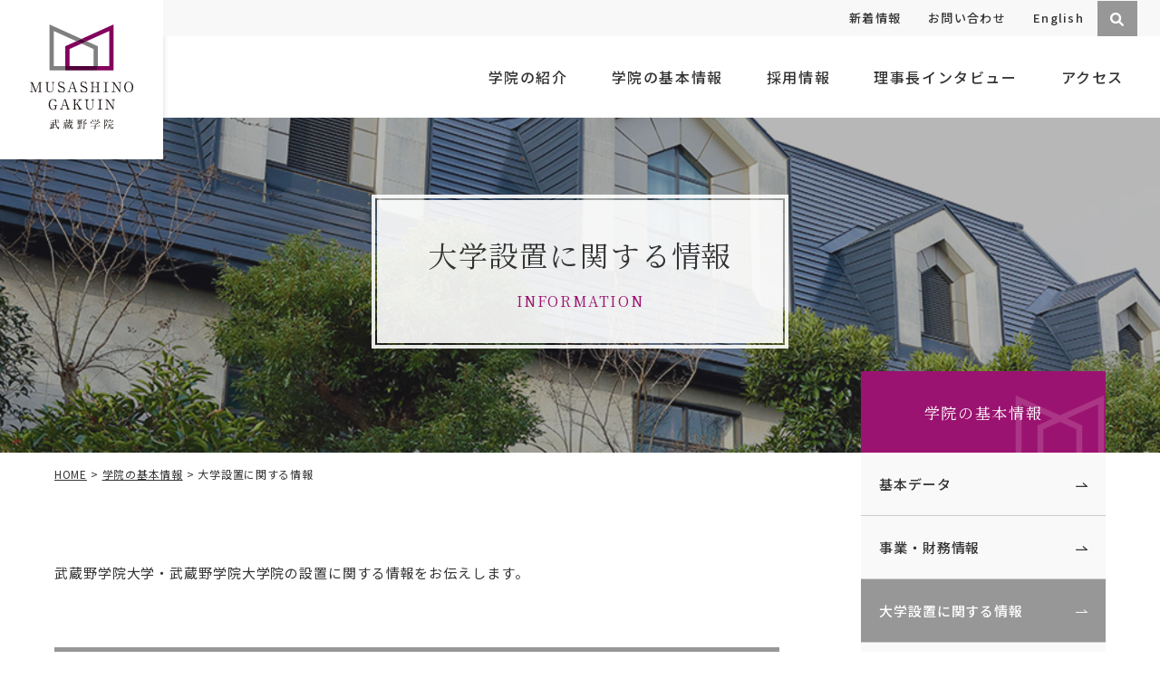

--- FILE ---
content_type: text/html; charset=UTF-8
request_url: https://www.musashino.ac.jp/information/univ/
body_size: 9230
content:
<!DOCTYPE html><html lang="ja" dir="ltr" itemscope itemtype="https://schema.org/WebSite"><head><meta charset="utf-8"><meta content="IE=Edge" http-equiv="X-UA-Compatible"><meta content="width=device-width" name="viewport"><meta content="telephone=no" name="format-detection"><meta content="大学設置に関する情報 | 学校法人 武蔵野学院" name="title"><meta content="武蔵野学院の総合トップページです。" name="description"><meta content="大学設置に関する情報 | 学校法人 武蔵野学院" itemprop="name"><meta content="武蔵野学院の総合トップページです。" itemprop="description"><meta content="website" property="og:type"><meta content="大学設置に関する情報 | 学校法人 武蔵野学院" property="og:title"><meta content="武蔵野学院の総合トップページです。" property="og:description"><meta content="https://www.musashino.ac.jp/information/univ/" property="og:url"><meta content="https://www.musashino.ac.jp/wp/wp-content/themes/musashino/images/common/ogp.jpg" property="og:image"><link href='//fonts.googleapis.com' rel='preconnect dns-prefetch'><link href='//fonts.gstatic.com' rel='preconnect dns-prefetch'><link href='//www.google-analytics.com' rel='preconnect dns-prefetch'><link href='//ajaxzip3.github.io' rel='preconnect dns-prefetch'><link rel="apple-touch-icon" sizes="180x180" href="https://www.musashino.ac.jp/wp/wp-content/themes/musashino/images/common/apple-touch-icon.png"><link rel="icon" type="image/png" sizes="32x32" href="https://www.musashino.ac.jp/wp/wp-content/themes/musashino/images/common/favicon-32x32.png"><link rel="icon" type="image/png" sizes="16x16" href="https://www.musashino.ac.jp/wp/wp-content/themes/musashino/images/common/favicon-16x16.png"><link rel="manifest" href="https://www.musashino.ac.jp/wp/wp-content/themes/musashino/images/common/site.webmanifest"><link rel ="stylesheet" href="https://cdnjs.cloudflare.com/ajax/libs/font-awesome/6.1.1/css/all.min.css"><link href="https://www.musashino.ac.jp/wp/wp-content/themes/musashino/css/all.min.css" class="async"><link href="https://cdnjs.cloudflare.com/ajax/libs/Swiper/4.5.0/css/swiper.min.css" class="async"><link href="https://www.musashino.ac.jp/wp/wp-content/themes/musashino/css/modaal.min.css" class="async"><link href="https://www.musashino.ac.jp/wp/wp-content/themes/musashino/css/scroll-hint.css" class="async"><link href="https://fonts.googleapis.com/css2?family=Noto+Sans+JP:wght@400;500;700&display=swap" class="async"><link href="https://fonts.googleapis.com/css2?family=Noto+Serif+JP:wght@400;500;700&display=swap" class="async"><link href="https://fonts.googleapis.com/css2?family=Roboto:wght@400;500;700&display=swap" class="async"><link rel="preconnect" href="https://fonts.gstatic.com"><link href="https://fonts.googleapis.com/css2?family=Cormorant+Garamond:wght@500&display=swap" class="async"> <script src="https://ajax.googleapis.com/ajax/libs/jquery/1.12.4/jquery.min.js" defer></script> <script src="https://cdnjs.cloudflare.com/ajax/libs/Swiper/4.5.0/js/swiper.min.js" defer></script> <script src="https://cdnjs.cloudflare.com/ajax/libs/Modaal/0.4.4/js/modaal.min.js" defer></script> <script src="https://www.musashino.ac.jp/wp/wp-content/themes/musashino/js/jquery.dualtab.js" defer></script> <script src="https://www.musashino.ac.jp/wp/wp-content/themes/musashino/js/common.js" defer></script> <script src="https://www.musashino.ac.jp/wp/wp-content/themes/musashino/js/scroll-hint.js" defer></script> <script data-cfasync="false" data-no-defer="1" data-no-minify="1" data-no-optimize="1">var ewww_webp_supported=!1;function check_webp_feature(A,e){var w;e=void 0!==e?e:function(){},ewww_webp_supported?e(ewww_webp_supported):((w=new Image).onload=function(){ewww_webp_supported=0<w.width&&0<w.height,e&&e(ewww_webp_supported)},w.onerror=function(){e&&e(!1)},w.src="data:image/webp;base64,"+{alpha:"UklGRkoAAABXRUJQVlA4WAoAAAAQAAAAAAAAAAAAQUxQSAwAAAARBxAR/Q9ERP8DAABWUDggGAAAABQBAJ0BKgEAAQAAAP4AAA3AAP7mtQAAAA=="}[A])}check_webp_feature("alpha");</script><script data-cfasync="false" data-no-defer="1" data-no-minify="1" data-no-optimize="1">var Arrive=function(c,w){"use strict";if(c.MutationObserver&&"undefined"!=typeof HTMLElement){var r,a=0,u=(r=HTMLElement.prototype.matches||HTMLElement.prototype.webkitMatchesSelector||HTMLElement.prototype.mozMatchesSelector||HTMLElement.prototype.msMatchesSelector,{matchesSelector:function(e,t){return e instanceof HTMLElement&&r.call(e,t)},addMethod:function(e,t,r){var a=e[t];e[t]=function(){return r.length==arguments.length?r.apply(this,arguments):"function"==typeof a?a.apply(this,arguments):void 0}},callCallbacks:function(e,t){t&&t.options.onceOnly&&1==t.firedElems.length&&(e=[e[0]]);for(var r,a=0;r=e[a];a++)r&&r.callback&&r.callback.call(r.elem,r.elem);t&&t.options.onceOnly&&1==t.firedElems.length&&t.me.unbindEventWithSelectorAndCallback.call(t.target,t.selector,t.callback)},checkChildNodesRecursively:function(e,t,r,a){for(var i,n=0;i=e[n];n++)r(i,t,a)&&a.push({callback:t.callback,elem:i}),0<i.childNodes.length&&u.checkChildNodesRecursively(i.childNodes,t,r,a)},mergeArrays:function(e,t){var r,a={};for(r in e)e.hasOwnProperty(r)&&(a[r]=e[r]);for(r in t)t.hasOwnProperty(r)&&(a[r]=t[r]);return a},toElementsArray:function(e){return e=void 0!==e&&("number"!=typeof e.length||e===c)?[e]:e}}),e=(l.prototype.addEvent=function(e,t,r,a){a={target:e,selector:t,options:r,callback:a,firedElems:[]};return this._beforeAdding&&this._beforeAdding(a),this._eventsBucket.push(a),a},l.prototype.removeEvent=function(e){for(var t,r=this._eventsBucket.length-1;t=this._eventsBucket[r];r--)e(t)&&(this._beforeRemoving&&this._beforeRemoving(t),(t=this._eventsBucket.splice(r,1))&&t.length&&(t[0].callback=null))},l.prototype.beforeAdding=function(e){this._beforeAdding=e},l.prototype.beforeRemoving=function(e){this._beforeRemoving=e},l),t=function(i,n){var o=new e,l=this,s={fireOnAttributesModification:!1};return o.beforeAdding(function(t){var e=t.target;e!==c.document&&e!==c||(e=document.getElementsByTagName("html")[0]);var r=new MutationObserver(function(e){n.call(this,e,t)}),a=i(t.options);r.observe(e,a),t.observer=r,t.me=l}),o.beforeRemoving(function(e){e.observer.disconnect()}),this.bindEvent=function(e,t,r){t=u.mergeArrays(s,t);for(var a=u.toElementsArray(this),i=0;i<a.length;i++)o.addEvent(a[i],e,t,r)},this.unbindEvent=function(){var r=u.toElementsArray(this);o.removeEvent(function(e){for(var t=0;t<r.length;t++)if(this===w||e.target===r[t])return!0;return!1})},this.unbindEventWithSelectorOrCallback=function(r){var a=u.toElementsArray(this),i=r,e="function"==typeof r?function(e){for(var t=0;t<a.length;t++)if((this===w||e.target===a[t])&&e.callback===i)return!0;return!1}:function(e){for(var t=0;t<a.length;t++)if((this===w||e.target===a[t])&&e.selector===r)return!0;return!1};o.removeEvent(e)},this.unbindEventWithSelectorAndCallback=function(r,a){var i=u.toElementsArray(this);o.removeEvent(function(e){for(var t=0;t<i.length;t++)if((this===w||e.target===i[t])&&e.selector===r&&e.callback===a)return!0;return!1})},this},i=new function(){var s={fireOnAttributesModification:!1,onceOnly:!1,existing:!1};function n(e,t,r){return!(!u.matchesSelector(e,t.selector)||(e._id===w&&(e._id=a++),-1!=t.firedElems.indexOf(e._id)))&&(t.firedElems.push(e._id),!0)}var c=(i=new t(function(e){var t={attributes:!1,childList:!0,subtree:!0};return e.fireOnAttributesModification&&(t.attributes=!0),t},function(e,i){e.forEach(function(e){var t=e.addedNodes,r=e.target,a=[];null!==t&&0<t.length?u.checkChildNodesRecursively(t,i,n,a):"attributes"===e.type&&n(r,i)&&a.push({callback:i.callback,elem:r}),u.callCallbacks(a,i)})})).bindEvent;return i.bindEvent=function(e,t,r){t=void 0===r?(r=t,s):u.mergeArrays(s,t);var a=u.toElementsArray(this);if(t.existing){for(var i=[],n=0;n<a.length;n++)for(var o=a[n].querySelectorAll(e),l=0;l<o.length;l++)i.push({callback:r,elem:o[l]});if(t.onceOnly&&i.length)return r.call(i[0].elem,i[0].elem);setTimeout(u.callCallbacks,1,i)}c.call(this,e,t,r)},i},o=new function(){var a={};function i(e,t){return u.matchesSelector(e,t.selector)}var n=(o=new t(function(){return{childList:!0,subtree:!0}},function(e,r){e.forEach(function(e){var t=e.removedNodes,e=[];null!==t&&0<t.length&&u.checkChildNodesRecursively(t,r,i,e),u.callCallbacks(e,r)})})).bindEvent;return o.bindEvent=function(e,t,r){t=void 0===r?(r=t,a):u.mergeArrays(a,t),n.call(this,e,t,r)},o};d(HTMLElement.prototype),d(NodeList.prototype),d(HTMLCollection.prototype),d(HTMLDocument.prototype),d(Window.prototype);var n={};return s(i,n,"unbindAllArrive"),s(o,n,"unbindAllLeave"),n}function l(){this._eventsBucket=[],this._beforeAdding=null,this._beforeRemoving=null}function s(e,t,r){u.addMethod(t,r,e.unbindEvent),u.addMethod(t,r,e.unbindEventWithSelectorOrCallback),u.addMethod(t,r,e.unbindEventWithSelectorAndCallback)}function d(e){e.arrive=i.bindEvent,s(i,e,"unbindArrive"),e.leave=o.bindEvent,s(o,e,"unbindLeave")}}(window,void 0),ewww_webp_supported=!1;function check_webp_feature(e,t){var r;ewww_webp_supported?t(ewww_webp_supported):((r=new Image).onload=function(){ewww_webp_supported=0<r.width&&0<r.height,t(ewww_webp_supported)},r.onerror=function(){t(!1)},r.src="data:image/webp;base64,"+{alpha:"UklGRkoAAABXRUJQVlA4WAoAAAAQAAAAAAAAAAAAQUxQSAwAAAARBxAR/Q9ERP8DAABWUDggGAAAABQBAJ0BKgEAAQAAAP4AAA3AAP7mtQAAAA==",animation:"UklGRlIAAABXRUJQVlA4WAoAAAASAAAAAAAAAAAAQU5JTQYAAAD/////AABBTk1GJgAAAAAAAAAAAAAAAAAAAGQAAABWUDhMDQAAAC8AAAAQBxAREYiI/gcA"}[e])}function ewwwLoadImages(e){if(e){for(var t=document.querySelectorAll(".batch-image img, .image-wrapper a, .ngg-pro-masonry-item a, .ngg-galleria-offscreen-seo-wrapper a"),r=0,a=t.length;r<a;r++)ewwwAttr(t[r],"data-src",t[r].getAttribute("data-webp")),ewwwAttr(t[r],"data-thumbnail",t[r].getAttribute("data-webp-thumbnail"));for(var i=document.querySelectorAll("div.woocommerce-product-gallery__image"),r=0,a=i.length;r<a;r++)ewwwAttr(i[r],"data-thumb",i[r].getAttribute("data-webp-thumb"))}for(var n=document.querySelectorAll("video"),r=0,a=n.length;r<a;r++)ewwwAttr(n[r],"poster",e?n[r].getAttribute("data-poster-webp"):n[r].getAttribute("data-poster-image"));for(var o,l=document.querySelectorAll("img.ewww_webp_lazy_load"),r=0,a=l.length;r<a;r++)e&&(ewwwAttr(l[r],"data-lazy-srcset",l[r].getAttribute("data-lazy-srcset-webp")),ewwwAttr(l[r],"data-srcset",l[r].getAttribute("data-srcset-webp")),ewwwAttr(l[r],"data-lazy-src",l[r].getAttribute("data-lazy-src-webp")),ewwwAttr(l[r],"data-src",l[r].getAttribute("data-src-webp")),ewwwAttr(l[r],"data-orig-file",l[r].getAttribute("data-webp-orig-file")),ewwwAttr(l[r],"data-medium-file",l[r].getAttribute("data-webp-medium-file")),ewwwAttr(l[r],"data-large-file",l[r].getAttribute("data-webp-large-file")),null!=(o=l[r].getAttribute("srcset"))&&!1!==o&&o.includes("R0lGOD")&&ewwwAttr(l[r],"src",l[r].getAttribute("data-lazy-src-webp"))),l[r].className=l[r].className.replace(/\bewww_webp_lazy_load\b/,"");for(var s=document.querySelectorAll(".ewww_webp"),r=0,a=s.length;r<a;r++)e?(ewwwAttr(s[r],"srcset",s[r].getAttribute("data-srcset-webp")),ewwwAttr(s[r],"src",s[r].getAttribute("data-src-webp")),ewwwAttr(s[r],"data-orig-file",s[r].getAttribute("data-webp-orig-file")),ewwwAttr(s[r],"data-medium-file",s[r].getAttribute("data-webp-medium-file")),ewwwAttr(s[r],"data-large-file",s[r].getAttribute("data-webp-large-file")),ewwwAttr(s[r],"data-large_image",s[r].getAttribute("data-webp-large_image")),ewwwAttr(s[r],"data-src",s[r].getAttribute("data-webp-src"))):(ewwwAttr(s[r],"srcset",s[r].getAttribute("data-srcset-img")),ewwwAttr(s[r],"src",s[r].getAttribute("data-src-img"))),s[r].className=s[r].className.replace(/\bewww_webp\b/,"ewww_webp_loaded");window.jQuery&&jQuery.fn.isotope&&jQuery.fn.imagesLoaded&&(jQuery(".fusion-posts-container-infinite").imagesLoaded(function(){jQuery(".fusion-posts-container-infinite").hasClass("isotope")&&jQuery(".fusion-posts-container-infinite").isotope()}),jQuery(".fusion-portfolio:not(.fusion-recent-works) .fusion-portfolio-wrapper").imagesLoaded(function(){jQuery(".fusion-portfolio:not(.fusion-recent-works) .fusion-portfolio-wrapper").isotope()}))}function ewwwWebPInit(e){ewwwLoadImages(e),ewwwNggLoadGalleries(e),document.arrive(".ewww_webp",function(){ewwwLoadImages(e)}),document.arrive(".ewww_webp_lazy_load",function(){ewwwLoadImages(e)}),document.arrive("videos",function(){ewwwLoadImages(e)}),"loading"==document.readyState?document.addEventListener("DOMContentLoaded",ewwwJSONParserInit):("undefined"!=typeof galleries&&ewwwNggParseGalleries(e),ewwwWooParseVariations(e))}function ewwwAttr(e,t,r){null!=r&&!1!==r&&e.setAttribute(t,r)}function ewwwJSONParserInit(){"undefined"!=typeof galleries&&check_webp_feature("alpha",ewwwNggParseGalleries),check_webp_feature("alpha",ewwwWooParseVariations)}function ewwwWooParseVariations(e){if(e)for(var t=document.querySelectorAll("form.variations_form"),r=0,a=t.length;r<a;r++){var i=t[r].getAttribute("data-product_variations"),n=!1;try{for(var o in i=JSON.parse(i))void 0!==i[o]&&void 0!==i[o].image&&(void 0!==i[o].image.src_webp&&(i[o].image.src=i[o].image.src_webp,n=!0),void 0!==i[o].image.srcset_webp&&(i[o].image.srcset=i[o].image.srcset_webp,n=!0),void 0!==i[o].image.full_src_webp&&(i[o].image.full_src=i[o].image.full_src_webp,n=!0),void 0!==i[o].image.gallery_thumbnail_src_webp&&(i[o].image.gallery_thumbnail_src=i[o].image.gallery_thumbnail_src_webp,n=!0),void 0!==i[o].image.thumb_src_webp&&(i[o].image.thumb_src=i[o].image.thumb_src_webp,n=!0));n&&ewwwAttr(t[r],"data-product_variations",JSON.stringify(i))}catch(e){}}}function ewwwNggParseGalleries(e){if(e)for(var t in galleries){var r=galleries[t];galleries[t].images_list=ewwwNggParseImageList(r.images_list)}}function ewwwNggLoadGalleries(e){e&&document.addEventListener("ngg.galleria.themeadded",function(e,t){window.ngg_galleria._create_backup=window.ngg_galleria.create,window.ngg_galleria.create=function(e,t){var r=$(e).data("id");return galleries["gallery_"+r].images_list=ewwwNggParseImageList(galleries["gallery_"+r].images_list),window.ngg_galleria._create_backup(e,t)}})}function ewwwNggParseImageList(e){for(var t in e){var r=e[t];if(void 0!==r["image-webp"]&&(e[t].image=r["image-webp"],delete e[t]["image-webp"]),void 0!==r["thumb-webp"]&&(e[t].thumb=r["thumb-webp"],delete e[t]["thumb-webp"]),void 0!==r.full_image_webp&&(e[t].full_image=r.full_image_webp,delete e[t].full_image_webp),void 0!==r.srcsets)for(var a in r.srcsets)nggSrcset=r.srcsets[a],void 0!==r.srcsets[a+"-webp"]&&(e[t].srcsets[a]=r.srcsets[a+"-webp"],delete e[t].srcsets[a+"-webp"]);if(void 0!==r.full_srcsets)for(var i in r.full_srcsets)nggFSrcset=r.full_srcsets[i],void 0!==r.full_srcsets[i+"-webp"]&&(e[t].full_srcsets[i]=r.full_srcsets[i+"-webp"],delete e[t].full_srcsets[i+"-webp"])}return e}check_webp_feature("alpha",ewwwWebPInit);</script><link media="all" href="https://www.musashino.ac.jp/wp/wp-content/cache/autoptimize/css/autoptimize_a201e30b5b4b684d0fe5f44898404f4c.css" rel="stylesheet"><title>大学設置に関する情報 | 学校法人 武蔵野学院</title><meta name='robots' content='max-image-preview:large' /><link class='async' id='css-style-css' href='https://www.musashino.ac.jp/wp/wp-content/themes/musashino/style.css' type='text/css' media='all'><link class='async' id='wp-block-library-css' href='https://www.musashino.ac.jp/wp/wp-includes/css/dist/block-library/style.min.css' type='text/css' media='all'><link rel="https://api.w.org/" href="https://www.musashino.ac.jp/wp-json/" /><link rel="alternate" title="JSON" type="application/json" href="https://www.musashino.ac.jp/wp-json/wp/v2/pages/486" /><link rel="EditURI" type="application/rsd+xml" title="RSD" href="https://www.musashino.ac.jp/wp/xmlrpc.php?rsd" /><meta name="generator" content="WordPress 6.8.3" /><link rel="canonical" href="https://www.musashino.ac.jp/information/univ/" /><link rel='shortlink' href='https://www.musashino.ac.jp/?p=486' /><link rel="alternate" title="oEmbed (JSON)" type="application/json+oembed" href="https://www.musashino.ac.jp/wp-json/oembed/1.0/embed?url=https%3A%2F%2Fwww.musashino.ac.jp%2Finformation%2Funiv%2F" /><link rel="alternate" title="oEmbed (XML)" type="text/xml+oembed" href="https://www.musashino.ac.jp/wp-json/oembed/1.0/embed?url=https%3A%2F%2Fwww.musashino.ac.jp%2Finformation%2Funiv%2F&#038;format=xml" /><link rel="icon" href="/wp/wp-content/uploads/2023/09/favicon-32x32-1.png" sizes="32x32" /><link rel="icon" href="/wp/wp-content/uploads/2023/09/favicon-32x32-1.png" sizes="192x192" /><link rel="apple-touch-icon" href="/wp/wp-content/uploads/2023/09/favicon-32x32-1.png" /><meta name="msapplication-TileImage" content="/wp/wp-content/uploads/2023/09/favicon-32x32-1.png" />  <script async src="https://www.googletagmanager.com/gtag/js?id=G-FP70D1QFPT"></script> <script>window.dataLayer = window.dataLayer || [];
    function gtag(){dataLayer.push(arguments);}
    gtag('js', new Date());

    gtag('config', 'G-FP70D1QFPT');</script> </head><body itemscope itemtype="https://schema.org/WebPage" class="wp-singular page-template-default page page-id-486 page-child parent-pageid-480 wp-theme-musashino univ information-child" id="univ">
<script data-cfasync="false" data-no-defer="1" data-no-minify="1" data-no-optimize="1">if(typeof ewww_webp_supported==="undefined"){var ewww_webp_supported=!1}if(ewww_webp_supported){document.body.classList.add("webp-support")}</script><header id="global_header" class="global_header" itemscope itemtype="https://schema.org/WPHeader"><div class="inner"><p class="gh_logo"><a href="https://www.musashino.ac.jp/"><img src="https://www.musashino.ac.jp/wp/wp-content/themes/musashino/images/common/logo.svg" alt="武蔵野学院"></a></p> <button type="button" class="gh_menu" id="gh_menu"><span class="icon"></span></button></div></header><nav id="global_navigation" class="global_navigation" itemscope itemtype="https://schema.org/SiteNavigationElement"><ul class="gn_links-01 module_menu-01"><li class="_hasChild "> <button class="gnl_button mm_button" type="button"><span>開閉</span></button> <a class="gnl_title mm_title" href="/introduction/" ><span>学院の紹介</span></a><div class="gnl_wrapper mm_wrapper-01"><div class="gnl_inner mm_inner-01"><ul><li><a class="gnl_title mm_title-01" href="/introduction/philosophy/" >建学の精神・教育理念</a></li><li><a class="gnl_title mm_title-01" href="/introduction/history/" >沿革</a></li><li><a class="gnl_title mm_title-01" href="/introduction/symbol/" >校章</a></li></ul></div></div></li><li class="_hasChild "> <button class="gnl_button mm_button" type="button"><span>開閉</span></button> <a class="gnl_title mm_title" href="/information/" ><span>学院の基本情報</span></a><div class="gnl_wrapper mm_wrapper-01"><div class="gnl_inner mm_inner-01"><ul><li><a class="gnl_title mm_title-01" href="/information/data/" >基本データ</a></li><li><a class="gnl_title mm_title-01" href="/information/finance/" >事業・財務情報</a></li><li><a class="gnl_title mm_title-01" href="/information/univ/" >大学設置に関する情報</a></li><li><a class="gnl_title mm_title-01" href="ippanjigyounushikoudoukeikaku-2" >一般事業主行動計画</a></li></ul></div></div></li><li > <a class="gnl_title mm_title" href="/careers/" ><span>採用情報</span></a></li><li > <a class="gnl_title mm_title" href="https://www.musashino.ac.jp/110th_interview/" ><span>理事長インタビュー</span></a></li><li > <a class="gnl_title mm_title" href="/access/" ><span>アクセス</span></a></li></ul><div class="gn_subMenu"><div class="search-form-wrapper _only-SP"><form action="https://www.musashino.ac.jp/" method="get" class="search-form-box"> <input type="text" name="s" value="" placeholder="" id="s" class="search-form-textarea"> <button type="submit" id="s" class="search-form-btn"><i class="fa-solid fa-magnifying-glass"></i></button></form></div><div class="gn_contact _only-SP"><a href="/contact/"><span>資料請求・お問い合わせ</span></a></div><ul class="gn_links-02"><li class=""><a href="/news/" ><span>新着情報</span></a></li><li class="_over-TB"><a href="/contact/" ><span>お問い合わせ</span></a></li><li class=""><a href="/english/" ><span>English</span></a></li><li class="_only-SP"><a href="/sitepolicy/" ><span>サイトポリシー</span></a></li><li class="_only-SP"><a href="/sitepolicy#privacypolicy" ><span>プライバシーポリシー</span></a></li><div id ="ji-searchFormModalView" class="search-top-icon"><i class="fa-solid fa-magnifying-glass"></i></div></ul><div class="gn_contents _only-SP"><div class="gn_gakuin"><ul class="list"><li><a href="https://www.musashino.ac.jp/mggs/" ><span>武蔵野学院大学大学院</span><i class="far fa-window-restore"></i></a></li><li><a href="https://www.musashino.ac.jp/mgu/" ><span>武蔵野学院大学</span><i class="far fa-window-restore"></i></a></li><li><a href="https://www.musashino.ac.jp/mjc/" ><span>武蔵野短期大学</span><i class="far fa-window-restore"></i></a></li><li><a href="https://www.musashino.ac.jp/mjhs/" ><span>武蔵野中学高等学校</span><i class="far fa-window-restore"></i></a></li><li><a href="https://www.musashino.ac.jp/mkg/" ><span>武蔵野短期大学附属幼稚園・保育園</span><i class="far fa-window-restore"></i></a></li></ul></div></div></div></nav><div class="search-modal _over-TB" id="ji-searchFormModal"><div class="search-modal-inner"><form action="https://www.musashino.ac.jp/" method="get" class="search-form-box"> <input type="text" name="s" value="" placeholder="" id="s" class="search-form-textarea"> <button type="submit" id="s" class="search-form-btn"><i class="fa-solid fa-magnifying-glass"></i></button></form></div><div class="search-overlay" id="ji-overlay"></div></div><div class="overlay" id="overlay"></div><div class="global_wrapper"><main id="global_contents" class="global_contents" itemscope itemprop="mainContentOfPage"><section><div class="global_mainVisual"><div class="global_inner"><div class="gm_background" style="background-image: url(/wp/wp-content/uploads/2021/01/main_univ.jpg)"></div><div class="gm_box"><div class="wrap"><h1 class="gm_title"><span>大学設置に関する情報</span></h1><div class="gm_en">INFORMATION</div></div></div></div></div><div class="global_inner _column"><div class="gc_main"><nav class="module_breadCrumb"><div class="global_inner"><ul class="module_breadCrumb-01" itemprop="Breadcrumb" itemscope itemtype="https://schema.org/BreadcrumbList"><li itemprop="itemListElement" itemscope itemtype="https://schema.org/ListItem"><a itemscope itemtype="https://schema.org/Thing" itemprop="item" href="https://www.musashino.ac.jp/" class="home" ><span itemprop="name">HOME</span></a><meta itemprop="position" content="1" /></li><li itemprop="itemListElement" itemscope itemtype="https://schema.org/ListItem"><a itemscope itemtype="https://schema.org/Thing" itemprop="item" href="https://www.musashino.ac.jp/information/"><span itemprop="name">学院の基本情報</span></a><meta itemprop="position" content="2" /></li><li itemprop="itemListElement" itemscope itemtype="https://schema.org/ListItem"><span itemprop="name">大学設置に関する情報</span><meta itemprop="position" content="3" /></li></ul></div></nav><div class="module_column-col1 "><p>武蔵野学院大学・武蔵野学院大学院の設置に関する情報をお伝えします。</p></div><h3  class="module_title-02"><span>武蔵野学院大学設置関係</span></h3><p class="module_button _column"> <a href="/wp/wp-content/uploads/2021/01/setti-u1.pdf" class="module_button-02" target="_blank"><span class="icon-file">設置の趣旨等を記載した書類 3.19MB</span></a> <a href="/wp/wp-content/uploads/2021/01/setti-u2.pdf" class="module_button-02" target="_blank"><span class="icon-file">設置の趣旨等を記載した書類（添付資料） 7.28MB</span></a> <a href="/wp/wp-content/uploads/2021/01/H-h19hokoku-u.pdf" class="module_button-02" target="_blank"><span class="icon-file">平成19年度設置に係る留意事項実施状況報告書 2.12MB</span></a></p><h3  class="module_title-02"><span>武蔵野学院大学大学院（修士課程）設置関係</span></h3><p class="module_button _column"> <a href="/wp/wp-content/uploads/2021/01/setti-g1.pdf" class="module_button-02" target="_blank"><span class="icon-file">設置の趣旨等を記載した書類 3.10MB</span></a> <a href="/wp/wp-content/uploads/2021/01/h23_kyoikukatei.pdf" class="module_button-02" target="_blank"><span class="icon-file">平成23年度教育課程 9KB</span></a> <a href="/wp/wp-content/uploads/2021/01/gakka_kanrenzu.pdf" class="module_button-02" target="_blank"><span class="icon-file">基礎となる学科との関連図 6KB</span></a> <a href="/wp/wp-content/uploads/2021/01/h19hokoku-g.pdf" class="module_button-02" target="_blank"><span class="icon-file">平成19年度設置計画履行状況報告書 1.28MB</span></a> <a href="/wp/wp-content/uploads/2021/01/h20houkoku-g.pdf" class="module_button-02" target="_blank"><span class="icon-file">平成20年度設置計画履行状況報告書 1.49KB</span></a></p><h3  class="module_title-02"><span>武蔵野学院大学大学院（日中コミュニケーション専攻博士後期課程）設置関係</span></h3><p class="module_button _column"> <a href="/wp/wp-content/uploads/2021/01/kihonkeikakusho.pdf" class="module_button-02" target="_blank"><span class="icon-file">基本計画書、教育課程等の概要および授業科目の概要 804KB</span></a> <a href="/wp/wp-content/uploads/2021/01/zumen.pdf" class="module_button-02" target="_blank"><span class="icon-file">図面 4.65MB</span></a> <a href="/wp/wp-content/uploads/2021/01/mggs_gakusoku_20150101.pdf" class="module_button-02" target="_blank"><span class="icon-file">学則等 364KB</span></a> <a href="/wp/wp-content/uploads/2021/01/settinoshushi.pdf" class="module_button-02" target="_blank"><span class="icon-file">設置の趣旨等を記載した書類 475KB</span></a> <a href="/wp/wp-content/uploads/2021/01/tenpshiryou.pdf" class="module_button-02" target="_blank"><span class="icon-file">設置の趣旨等を記載した書類（添付資料） 7.88MB</span></a> <a href="/wp/wp-content/uploads/2021/01/gakuchousineikyoinshimei.pdf" class="module_button-02" target="_blank"><span class="icon-file">学長の氏名及び教員の氏名等 7.88MB</span></a> <a href="/wp/wp-content/uploads/2021/01/h23_secchi_houkoku.pdf" class="module_button-02" target="_blank"><span class="icon-file">平成23年度設置計画履行状況報告書 7.62MB</span></a> <a href="/wp/wp-content/uploads/2021/01/h24_secchi_houkoku.pdf" class="module_button-02" target="_blank"><span class="icon-file">平成24年度設置計画履行状況報告書 1.07MB</span></a> <a href="/wp/wp-content/uploads/2021/01/h25_secchi_houkoku.pdf" class="module_button-02" target="_blank"><span class="icon-file">平成25年度設置計画履行状況報告書PDF 5.40MB</span></a></p><h3  class="module_title-02"><span>武蔵野学院大学大学院（国際コミュニケーション専攻博士後期課程）設置関係（届出）</span></h3><p class="module_button _column"> <a href="/wp/wp-content/uploads/2021/01/I_1.pdf" class="module_button-02" target="_blank"><span class="icon-file">基本計画書、設置の前後における学位等及び専任教員の所属の状況、基礎となる学部等の改編状況 285KB</span></a> <a href="/wp/wp-content/uploads/2021/01/I_2.pdf" class="module_button-02" target="_blank"><span class="icon-file">教育課程等の概要、授業科目の概要 426KB</span></a> <a href="/wp/wp-content/uploads/2021/01/I_3.pdf" class="module_button-02" target="_blank"><span class="icon-file">校地校舎等の図面 7MB</span></a> <a href="/wp/wp-content/uploads/2021/01/I_4.pdf" class="module_button-02" target="_blank"><span class="icon-file">学則、教授会規程、意思の決定を証する書類 2MB</span></a> <a href="/wp/wp-content/uploads/2021/01/I_5.pdf" class="module_button-02" target="_blank"><span class="icon-file">設置の趣旨等を記載した書類 1MB</span></a> <a href="/wp/wp-content/uploads/2021/01/I_6.pdf" class="module_button-02" target="_blank"><span class="icon-file">設置の趣旨等を記載した書類（添付資料) 14MB</span></a> <a href="/wp/wp-content/uploads/2021/01/I_7.pdf" class="module_button-02" target="_blank"><span class="icon-file">学生の確保の見通し等を記載した書類 247KB</span></a> <a href="/wp/wp-content/uploads/2021/01/I_8.pdf" class="module_button-02" target="_blank"><span class="icon-file">学生の確保の見通し等を記載した書類（添付資料） 1MB</span></a> <a href="/wp/wp-content/uploads/2021/01/I_9.pdf" class="module_button-02" target="_blank"><span class="icon-file">教員名簿〔学長の氏名等〕19KB</span></a> <a href="/wp/wp-content/uploads/2021/01/I_10.pdf" class="module_button-02" target="_blank"><span class="icon-file">教員名簿〔教員の氏名等〕 134KB</span></a> <a href="/wp/wp-content/uploads/2021/01/I_11.pdf" class="module_button-02" target="_blank"><span class="icon-file">専任教員の年齢構成・学位保有状況 51KB</span></a> <a href="/wp/wp-content/uploads/2021/01/2017.6.rikoujyoukyou.pdf" class="module_button-02" target="_blank"><span class="icon-file">平成２９年度設置計画履行状況報告書 2MB</span></a> <a href="/wp/wp-content/uploads/2021/01/H30.rikoujyoukyou.pdf" class="module_button-02" target="_blank"><span class="icon-file">平成３０年度設置計画履行状況報告書 5MB</span></a> <a href="/wp/wp-content/uploads/2021/01/2019.risyuuhoukoku.pdf" class="module_button-02" target="_blank"><span class="icon-file">令和元年度設置計画履行状況報告書 4MB</span></a></p></div><aside class="gc_sub"><nav class="local_navigation _page" id="local_navigation"><ul class="ln_links-01 module_menu-01"><li> <a class="lnl_title mm_title" href="/introduction/" ><span>学院の紹介</span></a><div class="lnl_wrapper mm_wrapper-01"><div class="lnl_inner mm_inner-01"><ul><li><a class="lnl_title mm_title-01" href="/introduction/philosophy/" >建学の精神・教育理念</a></li><li><a class="lnl_title mm_title-01" href="/introduction/history/" >沿革</a></li><li><a class="lnl_title mm_title-01" href="/introduction/symbol/" >校章</a></li></ul></div></div></li><li> <a class="lnl_title mm_title" href="/information/" ><span>学院の基本情報</span></a><div class="lnl_wrapper mm_wrapper-01"><div class="lnl_inner mm_inner-01"><ul><li><a class="lnl_title mm_title-01" href="/information/data/" >基本データ</a></li><li><a class="lnl_title mm_title-01" href="/information/finance/" >事業・財務情報</a></li><li><a class="lnl_title mm_title-01" href="/information/univ/" >大学設置に関する情報</a></li><li><a class="lnl_title mm_title-01" href="ippanjigyounushikoudoukeikaku-2" >一般事業主行動計画</a></li></ul></div></div></li></ul></nav></aside></div></section></main></div><footer id="global_footer" class="global_footer" itemscope itemtype="https://schema.org/WPFooter"><div class="gf_menu"><div class="global_inner"><div class="wrap"><div class="info"><p class="gf_logo"><a href="https://www.musashino.ac.jp/"><img src="https://www.musashino.ac.jp/wp/wp-content/themes/musashino/images/common/logo.svg" alt="武蔵野学院"></a></p><p class="gf_title">学校法人 武蔵野学院</p> <address><p class="gf_address"><a href="https://goo.gl/maps/cP8cPPDq4R2FW7QX9" target="_blank">〒114-0024 東京都北区西ヶ原4-56-20</a></p><p class="gf_tel">TEL:<a href="tel:0339100151">03-3910-0151</a></p> </address></div><div class="menu"><ul class="list main"><li><a href="/introduction/" ><span>学院の紹介</span></a></li><li><a href="/information/" ><span>学院の基本情報</span></a></li><li><a href="/careers/" ><span>採用情報</span></a></li><li><a href="https://www.musashino.ac.jp/110th_interview/" ><span>理事長インタビュー</span></a></li><li><a href="/access/" ><span>アクセス</span></a></li></ul><ul class="list sub-01"><li><a href="/news/" ><span>新着情報</span></a></li><li><a href="/contact/" ><span>お問い合わせ</span></a></li><li><a href="/english/" ><span>English</span></a></li></ul><ul class="list sub-02"><li><a href="/sitepolicy/" ><span>サイトポリシー</span></a></li><li><a href="/sitepolicy#privacypolicy" ><span>プライバシーポリシー</span></a></li></ul></div></div></div></div><div class="gf_gakuin"><div class="global_inner"><ul class="list"><li> <a href="https://www.musashino.ac.jp/mggs/" target="_blank" ><div class="title">武蔵野学院大学大学院<i class="far fa-external-link-alt"></i></div> </a></li><li> <a href="https://www.musashino.ac.jp/mgu/" target="_blank" ><div class="title">武蔵野学院大学<i class="far fa-external-link-alt"></i></div> </a></li><li> <a href="https://www.musashino.ac.jp/mjc/" target="_blank" ><div class="title">武蔵野短期大学<i class="far fa-external-link-alt"></i></div> </a></li><li> <a href="https://www.musashino.ac.jp/mjhs/" target="_blank" ><div class="title">武蔵野中学高等学校<i class="far fa-external-link-alt"></i></div> </a></li><li> <a href="https://www.musashino.ac.jp/mkg/" target="_blank" ><div class="title">武蔵野短期大学附属幼稚園・保育園<i class="far fa-external-link-alt"></i></div> </a></li></ul></div></div><div class="gf_copyright"><p class="gf_pageTop"><a href="#"><span>PAGE TOP</span></a></p><div class="global_inner"><div class="copyright"><span>© 2021 MUSASHINO GAKUIN.</span></div></div></div></footer> <script type="speculationrules">{"prefetch":[{"source":"document","where":{"and":[{"href_matches":"\/*"},{"not":{"href_matches":["\/wp\/wp-*.php","\/wp\/wp-admin\/*","\/wp\/wp-content\/uploads\/*","\/wp\/wp-content\/*","\/wp\/wp-content\/plugins\/*","\/wp\/wp-content\/themes\/musashino\/*","\/*\\?(.+)"]}},{"not":{"selector_matches":"a[rel~=\"nofollow\"]"}},{"not":{"selector_matches":".no-prefetch, .no-prefetch a"}}]},"eagerness":"conservative"}]}</script> </body></html>

--- FILE ---
content_type: text/css
request_url: https://www.musashino.ac.jp/wp/wp-content/cache/autoptimize/css/autoptimize_a201e30b5b4b684d0fe5f44898404f4c.css
body_size: 31881
content:
.module_faqList-01>li .head .title:before,.module_faqList-01>li .body .title:before{display:block;position:absolute;left:0;top:0;border-radius:50%;width:36px;height:36px;font-size:18px;color:#fff;line-height:36px;text-align:center}[class^=module_column-col] .imgLink:before,[class*=module_gallery-] ul li a:before,[class^=module_column-col] .imgLink:after,[class*=module_gallery-] ul li a:after{content:'';display:block;position:absolute;right:0;bottom:0;z-index:10;width:40px;height:40px}[class^=module_column-col] .imgLink:before,[class*=module_gallery-] ul li a:before{background-color:#333}[class^=module_column-col] .imgLink:after,[class*=module_gallery-] ul li a:after{content:'\f00e';display:flex;align-items:center;justify-content:center;font-family:"Font Awesome\ 5 Pro";font-weight:300;line-height:1;color:#fff}.module_titleSingle .body .category .label,.module_newsList-01 article .head .category .label,.module_newsList-02 article .body .category .label,.module_newsCard-01 article .body .category .label{display:inline-block;border:1px solid #9b1370;background-color:#9b1370;color:#fff;min-width:80px;font-size:13px;letter-spacing:calc(50/1000*1em);line-height:1em;font-weight:500;padding:5px 10px;margin-right:10px;text-align:center}.module_titleSingle .body .category .label[class$=school],.module_newsList-01 article .head .category .label[class$=school],.module_newsList-02 article .body .category .label[class$=school],.module_newsCard-01 article .body .category .label[class$=school]{order:2;background-color:#fff;color:#333}.module_button-01,.module_tab-01._club .module_tab-head li a,.form_button-01,.module_password form .mp_submit-inner{display:block;position:relative;padding:10px 50px;border:1px solid #9b1370;width:auto;min-width:200px;font-size:14px;line-height:2;letter-spacing:calc(100/1000*1em);font-family:'Noto Serif JP',serif;font-weight:400;text-align:center;text-decoration:none;transition:background-color .6s,color .6s;background-color:#fff;color:#9b1370}@media (min-width:1000px){.module_button-01,.module_tab-01._club .module_tab-head li a,.form_button-01,.module_password form .mp_submit-inner{max-width:100%}}.module_button-01:before,.module_tab-01._club .module_tab-head li a:before,.form_button-01:before,.module_password form .mp_submit-inner:before{content:"";width:26px;height:1px;background-color:#9b1370;position:absolute;top:50%;left:0;transition:width .6s}.module_button-01:hover,.module_tab-01._club .module_tab-head li a:hover,.form_button-01:hover,.module_password form .mp_submit-inner:hover{background-color:#9b1370;color:#fff}.module_button-01:hover:before,.module_tab-01._club .module_tab-head li a:hover:before,.form_button-01:hover:before,.module_password form .mp_submit-inner:hover:before{background-color:#fff;width:36px}.module_button-01 span,.module_tab-01._club .module_tab-head li a span,.form_button-01 span,.module_password form .mp_submit-inner span{display:block}.global_header .gh_menu{display:flex;flex-direction:column;justify-content:center;align-items:center;width:70px;height:70px;background-color:transparent;color:#fff}@media (min-width:1000px){.global_header .gh_menu{display:none}}.global_header .gh_menu .icon{width:100%}.global_header .gh_menu i{width:100%}.global_header .gh_menu .icon{display:block;position:relative;top:0;width:25px;height:2px;background-color:#fff;transition:.6s;border-radius:4px}body:not(.home) .global_header .gh_menu .icon,.global_header body:not(.home) .gh_menu .icon{background-color:#555}body:not(.home) .global_header .gh_menu .icon:before,.global_header body:not(.home) .gh_menu .icon:before,body:not(.home) .global_header .gh_menu .icon:after,.global_header body:not(.home) .gh_menu .icon:after{background-color:#555}body._open-menu .global_header .gh_menu .icon,.global_header body._open-menu .gh_menu .icon{background-color:transparent}body._open-menu .global_header .gh_menu .icon:before,.global_header body._open-menu .gh_menu .icon:before,body._open-menu .global_header .gh_menu .icon:after,.global_header body._open-menu .gh_menu .icon:after{background-color:#555}.global_header .gh_menu .icon:before,.global_header .gh_menu .icon:after{content:'';display:block;position:absolute;left:0;width:20px;height:2px;transition:.6s;background-color:#fff;border-radius:4px}.global_header .gh_menu .icon:before{top:-7px;width:28px}body._open-menu .global_header .gh_menu .icon:before,.global_header body._open-menu .gh_menu .icon:before{top:0;transform:rotate(45deg);width:28px}.global_header .gh_menu .icon:after{top:7px;width:15px}body._open-menu .global_header .gh_menu .icon:after,.global_header body._open-menu .gh_menu .icon:after{top:0;transform:rotate(-45deg);width:28px}input:not([type=checkbox]):not([type=radio]):not([type=file]):not([type=button]):not([type=submit]):not([type=search]),select,textarea,.module_search-01 .ms_from .ms_input,.file label{border:1px solid #f0feef;padding:.5em 1em;width:100%;height:50px;background-color:#fbf8ff;font-size:16px;transition:border-color .6s,background-color .6s}input:hover:not([type=checkbox]):not([type=radio]):not([type=file]):not([type=button]):not([type=submit]):not([type=search]),select:hover,textarea:hover,.module_search-01 .ms_from .ms_input:hover,.file label:hover{border-color:#9b1370 !important;background-color:#fff;box-shadow:2px 2px 2px rgba(155,19,112,.14)}input:focus:not([type=checkbox]):not([type=radio]):not([type=file]):not([type=button]):not([type=submit]):not([type=search]),select:focus,textarea:focus,.module_search-01 .ms_from .ms_input:focus,.file label:focus{border-color:#9b1370 !important;background-color:#fff;box-shadow:2px 2px 2px rgba(155,19,112,.14)}input:-webkit-autofill:not([type=checkbox]):not([type=radio]):not([type=file]):not([type=button]):not([type=submit]):not([type=search]),select:-webkit-autofill,textarea:-webkit-autofill,.module_search-01 .ms_from .ms_input:-webkit-autofill,.file label:-webkit-autofill{-webkit-box-shadow:0 0 0 1000px #fff inset}input[readonly=readonly]:not([type=checkbox]):not([type=radio]):not([type=file]):not([type=button]):not([type=submit]):not([type=search]),select[readonly=readonly],textarea[readonly=readonly],.module_search-01 .ms_from .ms_input[readonly=readonly],.file label[readonly=readonly],input[readonly]:not([type=checkbox]):not([type=radio]):not([type=file]):not([type=button]):not([type=submit]):not([type=search]),select[readonly],textarea[readonly],.module_search-01 .ms_from .ms_input[readonly],.file label[readonly],form.custom-wpcf7c-confirmed:not([novalidate=novalidate]) input:not([type=checkbox]):not([type=radio]):not([type=file]):not([type=button]):not([type=submit]):not([type=search]),form.custom-wpcf7c-confirmed:not([novalidate=novalidate]) select,form.custom-wpcf7c-confirmed:not([novalidate=novalidate]) textarea,form.custom-wpcf7c-confirmed:not([novalidate=novalidate]) .module_search-01 .ms_from .ms_input,.module_search-01 .ms_from form.custom-wpcf7c-confirmed:not([novalidate=novalidate]) .ms_input,form.custom-wpcf7c-confirmed:not([novalidate=novalidate]) .file label,.file form.custom-wpcf7c-confirmed:not([novalidate=novalidate]) label{background-color:transparent !important;color:#000;pointer-events:none;padding:0 !important;border:none !important}.module_movie,.module_map{position:relative;overflow:hidden;padding:0 0 56.25%;width:100%;height:0}.module_movie iframe,.module_map iframe{position:absolute;top:0;left:0;width:100% !important;height:100% !important}ul.module_list-01 li,ul.module_list-notes-01 li,ol.module_list-01 li{position:relative;padding-left:30px}ul.module_list-01 li:before,ul.module_list-notes-01 li:before,ol.module_list-01 li:before{content:'';position:absolute}.module_column-col1._left ul.module_list-01 li,.module_column-col1._left ul.module_list-notes-01 li,.module_column-col1._left ol.module_list-01 li{display:flex}ul.module_list-01 li+li,ul.module_list-notes-01 li+li,ol.module_list-01 li+li{margin-top:10px}ul.module_list-01 li ul li:first-child,ul.module_list-notes-01 li ul li:first-child,ol.module_list-01 li ul li:first-child,ul.module_list-01 li ol li:first-child,ul.module_list-notes-01 li ol li:first-child,ol.module_list-01 li ol li:first-child{margin-top:10px}.module_table-01{height:auto !important;border:1px solid #333}@media (min-width:1000px){.module_table-01{width:100% !important}}.module_table-01 thead,.module_table-01 tbody,.module_table-01 tfoot{width:100%}.module_table-01 tr th,.module_table-01 tr td{padding:17px 20px;min-width:8em;border:1px solid #333}@media (min-width:1000px){.module_table-01 tr th,.module_table-01 tr td{min-width:auto}}.module_table-01 tr th{background-color:#979797;color:#fff;font-size:15px;font-weight:700;text-align:center}.module_table-01 tr td{background-color:#fff}.module_column-col2{display:flex}@media (min-width:1000px){.module_column-col2{justify-content:space-between}}.module_column-col2 img{width:100%}@media (min-width:1000px){.module_column-col2 img{width:auto}}html,body,div,span,applet,object,iframe,h1,h2,h3,h4,h5,h6,p,blockquote,pre,a,abbr,acronym,address,big,cite,code,del,dfn,em,img,ins,kbd,q,s,samp,small,strike,strong,sub,sup,tt,var,b,u,i,center,dl,dt,dd,ol,ul,li,fieldset,form,label,legend,table,caption,tbody,tfoot,thead,tr,th,td,article,aside,canvas,details,embed,figure,figcaption,footer,header,hgroup,menu,nav,output,ruby,section,summary,time,mark,audio,video{margin:0;padding:0;border:0;font-size:100%;font:inherit;vertical-align:baseline}article,aside,details,figcaption,figure,footer,header,hgroup,menu,nav,section{display:block}body{line-height:1}ol,ul{list-style:none}blockquote,q{quotes:none}blockquote:before,blockquote:after,q:before,q:after{content:'';content:none}table{border-collapse:collapse;border-spacing:0}*{box-sizing:border-box;-webkit-text-size-adjust:100%;-moz-osx-font-smoothing:grayscale;-webkit-font-smoothing:antialiased}*:focus{outline:none}*:before,*:after{box-sizing:border-box}main{display:block}hr{display:block;margin:1em 0;border:0;padding:0;height:1px;border-top:1px solid #ccc}button{cursor:pointer}button,fieldset,form,input,label,legend,select,textarea{-moz-appearance:none;-webkit-appearance:none;appearance:none;outline:none;border-radius:0;border:none;margin:0;padding:0;font:inherit;vertical-align:baseline}input,textarea{max-width:100%}input[type=button],input[type=reset],input[type=submit],button{cursor:pointer}html{font-size:10px}body{position:relative;z-index:0;background:#fff;font-family:'Noto Sans JP',sans-serif;font-weight:400;line-height:1.73333;letter-spacing:calc(60/1000*1em);font-size:15px;color:#333;word-wrap:break-word;overflow-wrap:break-word}body._contentFixed{position:fixed;width:100%;height:100%}@media (min-width:1000px){body._contentFixed{position:relative;width:auto;height:auto}}a{margin:0;padding:0;background:0 0;font:inherit;color:#9b1470;text-decoration:underline;vertical-align:baseline}a:hover,a:focus,a:active{text-decoration:none}@media (min-width:1000px){a[href^="tel:"]{display:inline-block;color:inherit;text-decoration:inherit;pointer-events:none}}img{max-width:100%;height:auto;vertical-align:top}sup,sub{font-size:78%}sup{vertical-align:super}sub{vertical-align:sub}:placeholder-shown{color:#b2b2b2}::-webkit-input-placeholder{color:#b2b2b2;opacity:1}:-moz-placeholder{color:#b2b2b2}::-moz-placeholder{color:#b2b2b2;opacity:1}:-ms-input-placeholder{color:#b2b2b2}::-webkit-search-cancel-button{-webkit-appearance:none}.clearFix:after{clear:both;content:".";display:block;height:0;visibility:hidden}@media (min-width:1000px){._font-sizeS{font-size:1.2rem}}@media (min-width:1000px){._font-sizeM{font-size:1.4rem}}@media (min-width:1000px){._font-sizeL{font-size:1.8rem}}._hide{display:none !important}._align-right{text-align:right !important}._align-left{text-align:left !important}._align-center{text-align:center !important}._indent{text-indent:1rem !important}._block-right{margin-right:0 !important;margin-left:auto !important}._block-center{margin-right:auto !important;margin-left:auto !important}._block-left{margin-right:auto !important;margin-left:0 !important}._font-normal{font-weight:400 !important}._font-bold{font-weight:700 !important}._text-italic{font-style:italic !important}._text-underline{text-decoration:underline !important}._text-blink{text-decoration:blink !important}._text-line_through{text-decoration:line-through !important}@media (min-width:1000px){._only-SP{display:none !important}}@media (min-width:1160px){._under-TB{display:none !important}}._over-TB{display:none !important}@media (min-width:1000px){._over-TB{display:block !important}}._over-PC{display:none !important}@media (min-width:1160px){._over-PC{display:block !important}}.gc_main p:not([class]){display:flow-root}.global_inner{position:relative;padding:0 20px;width:100%;transition:padding .6s}@media (min-width:1000px){.global_inner{margin:0 auto;padding:0 60px}}@media (min-width:1000px){.global_inner{max-width:calc(1160px + 120px)}}@media (min-width:1000px){.global_inner._column{display:flex;justify-content:space-between}}.content_inner{position:relative;padding:0 20px;width:100%;transition:padding .6s}@media (min-width:1000px){.content_inner{margin:0 auto;padding:0 60px}}@media (min-width:1000px){.content_inner{max-width:calc(840px + 120px)}}section{transition:padding .6s}p:not([class])+p:not([class]),p[class^="_"]+p:not([class]),div.wp-caption+p:not([class]),p:not([class])+p[class^="_"],p[class^="_"]+p[class^="_"],div.wp-caption+p[class^="_"],p:not([class])+div.wp-caption,p[class^="_"]+div.wp-caption,div.wp-caption+div.wp-caption{margin-top:1.5em}p:not([class])+[class*=module_],[class*=module_]+p:not([class]),p[class^="_"]+[class*=module_],[class*=module_]+p[class^="_"],div.wp-caption+[class*=module_],[class*=module_]+div.wp-caption{margin-top:50px}.module_button+p:not([class]),p:not([class])+.module_button,.module_button+p[class^="_"],p[class^="_"]+.module_button,.module_button+div.wp-caption,div.wp-caption+.module_button{margin-top:20px}[class*=module_line]+p:not([class]),[class*=module_line]+p[class^="_"],[class*=module_line]+div.wp-caption{margin-top:30px}p:not([class])+[class*=module_list],[class*=module_list]+p:not([class]),p[class^="_"]+[class*=module_list],[class*=module_list]+p[class^="_"],div.wp-caption+[class*=module_list],[class*=module_list]+div.wp-caption{margin-top:30px}[class*=module_title]+p:not([class]),[class*=module_title]+p[class^="_"],[class*=module_title]+div.wp-caption{margin-top:0}[class*=module_]+[class*=module_]{margin-top:30px}[class*=module_]+[class*=module_column],[class*=module_column]+[class*=module_]{margin-top:30px}@media (min-width:1000px){[class*=module_]+[class*=module_column],[class*=module_column]+[class*=module_]{margin-top:50px}}[class*=module_]+[class*=module_button-]{margin-top:0}[class*=module_]+.module_button{margin-top:20px}@media (min-width:1000px){[class*=module_]+.module_button{margin-top:20px}}[class*=module_line]+[class*=module_]{margin-top:30px}@media (min-width:1000px){[class*=module_line]+[class*=module_]{margin-top:30px}}@media (min-width:1000px){[class*=module_card]+[class*=module_],[class*=module_]+[class*=module_card]{margin-top:50px}}.archive_navigation+[class*=module_]{margin-top:40px}[class*=module_title]+[class*=module_]{margin-top:0}@media (min-width:1000px){[class*=module_title]+[class*=module_]{margin-top:0}}p:not([class])~.module_title-01,p:not([class])~[class*=module_column-col]:not([class*=_bg_box])>.module_title-01,div.wp-caption~.module_title-01,div.wp-caption~[class*=module_column-col]:not([class*=_bg_box])>.module_title-01,[class*=module_]~.module_title-01,[class*=module_]~[class*=module_column-col]:not([class*=_bg_box])>.module_title-01{margin-top:70px}@media (min-width:1000px){p:not([class])~.module_title-01,p:not([class])~[class*=module_column-col]:not([class*=_bg_box])>.module_title-01,div.wp-caption~.module_title-01,div.wp-caption~[class*=module_column-col]:not([class*=_bg_box])>.module_title-01,[class*=module_]~.module_title-01,[class*=module_]~[class*=module_column-col]:not([class*=_bg_box])>.module_title-01{margin-top:100px}}p:not([class])~.module_title-02,p:not([class])~[class*=module_column-col]:not([class*=_bg_box])>.module_title-02,div.wp-caption~.module_title-02,div.wp-caption~[class*=module_column-col]:not([class*=_bg_box])>.module_title-02,[class*=module_]~.module_title-02,[class*=module_]~[class*=module_column-col]:not([class*=_bg_box])>.module_title-02{margin-top:60px}@media (min-width:1000px){p:not([class])~.module_title-02,p:not([class])~[class*=module_column-col]:not([class*=_bg_box])>.module_title-02,div.wp-caption~.module_title-02,div.wp-caption~[class*=module_column-col]:not([class*=_bg_box])>.module_title-02,[class*=module_]~.module_title-02,[class*=module_]~[class*=module_column-col]:not([class*=_bg_box])>.module_title-02{margin-top:70px}}p:not([class])~.module_title-03,p:not([class])~[class*=module_column-col]:not([class*=_bg_box])>.module_title-03,div.wp-caption~.module_title-03,div.wp-caption~[class*=module_column-col]:not([class*=_bg_box])>.module_title-03,[class*=module_]~.module_title-03,[class*=module_]~[class*=module_column-col]:not([class*=_bg_box])>.module_title-03{margin-top:50px}[class*=module_title]+.module_title-02,[class*=module_title]+.module_title-03,[class*=module_title]+[class^=module_column-col]:not([class*=_bg_box]) .module_title-02:first-child,[class*=module_title]+[class^=module_column-col]:not([class*=_bg_box]) .module_title-03:first-child{margin-top:30px !important}.module_titleSingle{margin-bottom:60px}.module_titleSingle+*{margin-top:0 !important}._bg_color-gray-01{background-color:#f3f3f3}.module_line-01{margin:60px 0 !important;border-color:#9b1370;border-style:dotted;border-width:2px;border-bottom:none}span.caption,.wp-caption-text{display:block;margin-top:10px;text-align:center;font-size:14px;color:#333;letter-spacing:calc(60/1000*1em);line-height:1.71429}.global_contents em{font-style:italic}.global_contents strong{font-weight:700}.global_contents span[style*=underline]{background:linear-gradient(to bottom,rgba(26,169,117,0) 0%,rgba(26,169,117,0) 73%,#e3bdd7 74%,#e3bdd7 100%);text-decoration:none !important}[class^=icon-]:after{content:'';display:inline-block;font-family:"Font Awesome\ 5 Pro";font-weight:300;line-height:1}.icon-blank:after{content:'\f2d2';font-weight:500}.icon-file:after{content:'\f15c'}.icon-pdf:after{content:'\f1c1'}.icon-none:after{content:none}[class^=module_button-] span:after,[class^=module_button-][target=_blank] span:after,[class^=module_button-][href$=".pdf"] span:after,[class^=module_button-][href$=".doc"] span:after,[class^=module_button-][href$=".docx"] span:after,[class^=module_button-][href$=".docm"] span:after,[class^=module_button-][href$=".xls"] span:after,[class^=module_button-][href$=".xlsx"] span:after,[class^=module_button-][href$=".xlsm"] span:after{font-family:"Font Awesome\ 5 Pro";font-weight:300;line-height:1;transition:none}[class^=module_button-][target=_blank] span:after{content:'\f2d2'}[class^=module_button-] .icon-file:after{content:'\f15b'}[class^=module_button-][href$=".doc"] span:after,[class^=module_button-][href$=".docx"] span:after,[class^=module_button-][href$=".docm"] span:after,[class^=module_button-][href$=".xls"] span:after,[class^=module_button-][href$=".xlsx"] span:after,[class^=module_button-][href$=".xlsm"] span:after{content:'\f15c'}[class^=module_button-][href$=".pdf"] span:after{content:'\f1c1'}.global_contents [class^=module_column-col] p a:not([class])[href$=".pdf"]:after,.global_contents [class^=module_column-col] p a:not([class])[href$=".doc"]:after,.global_contents [class^=module_column-col] p a:not([class])[href$=".docx"]:after,.global_contents [class^=module_column-col] p a:not([class])[href$=".docm"]:after,.global_contents [class^=module_column-col] p a:not([class])[href$=".xls"]:after,.global_contents [class^=module_column-col] p a:not([class])[href$=".xlsx"]:after,.global_contents [class^=module_column-col] p a:not([class])[href$=".xlsm"]:after,.global_contents [class^=module_column-col] p a.icon-blank[href$=".pdf"]:after,.global_contents [class^=module_column-col] p a.icon-blank[href$=".doc"]:after,.global_contents [class^=module_column-col] p a.icon-blank[href$=".docx"]:after,.global_contents [class^=module_column-col] p a.icon-blank[href$=".docm"]:after,.global_contents [class^=module_column-col] p a.icon-blank[href$=".xls"]:after,.global_contents [class^=module_column-col] p a.icon-blank[href$=".xlsx"]:after,.global_contents [class^=module_column-col] p a.icon-blank[href$=".xlsm"]:after,.global_contents [class^=module_column-col] td a:not([class])[href$=".pdf"]:after,.global_contents [class^=module_column-col] td a:not([class])[href$=".doc"]:after,.global_contents [class^=module_column-col] td a:not([class])[href$=".docx"]:after,.global_contents [class^=module_column-col] td a:not([class])[href$=".docm"]:after,.global_contents [class^=module_column-col] td a:not([class])[href$=".xls"]:after,.global_contents [class^=module_column-col] td a:not([class])[href$=".xlsx"]:after,.global_contents [class^=module_column-col] td a:not([class])[href$=".xlsm"]:after,.global_contents [class^=module_column-col] td a.icon-blank[href$=".pdf"]:after,.global_contents [class^=module_column-col] td a.icon-blank[href$=".doc"]:after,.global_contents [class^=module_column-col] td a.icon-blank[href$=".docx"]:after,.global_contents [class^=module_column-col] td a.icon-blank[href$=".docm"]:after,.global_contents [class^=module_column-col] td a.icon-blank[href$=".xls"]:after,.global_contents [class^=module_column-col] td a.icon-blank[href$=".xlsx"]:after,.global_contents [class^=module_column-col] td a.icon-blank[href$=".xlsm"]:after,.global_contents [class^=module_column-col] [class^=module_list-] a:not([class])[href$=".pdf"]:after,.global_contents [class^=module_column-col] [class^=module_list-] a:not([class])[href$=".doc"]:after,.global_contents [class^=module_column-col] [class^=module_list-] a:not([class])[href$=".docx"]:after,.global_contents [class^=module_column-col] [class^=module_list-] a:not([class])[href$=".docm"]:after,.global_contents [class^=module_column-col] [class^=module_list-] a:not([class])[href$=".xls"]:after,.global_contents [class^=module_column-col] [class^=module_list-] a:not([class])[href$=".xlsx"]:after,.global_contents [class^=module_column-col] [class^=module_list-] a:not([class])[href$=".xlsm"]:after,.global_contents [class^=module_column-col] [class^=module_list-] a.icon-blank[href$=".pdf"]:after,.global_contents [class^=module_column-col] [class^=module_list-] a.icon-blank[href$=".doc"]:after,.global_contents [class^=module_column-col] [class^=module_list-] a.icon-blank[href$=".docx"]:after,.global_contents [class^=module_column-col] [class^=module_list-] a.icon-blank[href$=".docm"]:after,.global_contents [class^=module_column-col] [class^=module_list-] a.icon-blank[href$=".xls"]:after,.global_contents [class^=module_column-col] [class^=module_list-] a.icon-blank[href$=".xlsx"]:after,.global_contents [class^=module_column-col] [class^=module_list-] a.icon-blank[href$=".xlsm"]:after{display:inline-block;margin-right:.25em;margin-left:.25em;background:0 0;font-family:"Font Awesome\ 5 Pro";font-weight:300;line-height:1}.global_contents [class^=module_column-col] p a:not([class])[href$=".doc"]:after,.global_contents [class^=module_column-col] p a:not([class])[href$=".docx"]:after,.global_contents [class^=module_column-col] p a:not([class])[href$=".docm"]:after,.global_contents [class^=module_column-col] p a:not([class])[href$=".xls"]:after,.global_contents [class^=module_column-col] p a:not([class])[href$=".xlsx"]:after,.global_contents [class^=module_column-col] p a:not([class])[href$=".xlsm"]:after,.global_contents [class^=module_column-col] p a.icon-blank[href$=".doc"]:after,.global_contents [class^=module_column-col] p a.icon-blank[href$=".docx"]:after,.global_contents [class^=module_column-col] p a.icon-blank[href$=".docm"]:after,.global_contents [class^=module_column-col] p a.icon-blank[href$=".xls"]:after,.global_contents [class^=module_column-col] p a.icon-blank[href$=".xlsx"]:after,.global_contents [class^=module_column-col] p a.icon-blank[href$=".xlsm"]:after,.global_contents [class^=module_column-col] td a:not([class])[href$=".doc"]:after,.global_contents [class^=module_column-col] td a:not([class])[href$=".docx"]:after,.global_contents [class^=module_column-col] td a:not([class])[href$=".docm"]:after,.global_contents [class^=module_column-col] td a:not([class])[href$=".xls"]:after,.global_contents [class^=module_column-col] td a:not([class])[href$=".xlsx"]:after,.global_contents [class^=module_column-col] td a:not([class])[href$=".xlsm"]:after,.global_contents [class^=module_column-col] td a.icon-blank[href$=".doc"]:after,.global_contents [class^=module_column-col] td a.icon-blank[href$=".docx"]:after,.global_contents [class^=module_column-col] td a.icon-blank[href$=".docm"]:after,.global_contents [class^=module_column-col] td a.icon-blank[href$=".xls"]:after,.global_contents [class^=module_column-col] td a.icon-blank[href$=".xlsx"]:after,.global_contents [class^=module_column-col] td a.icon-blank[href$=".xlsm"]:after,.global_contents [class^=module_column-col] [class^=module_list-] a:not([class])[href$=".doc"]:after,.global_contents [class^=module_column-col] [class^=module_list-] a:not([class])[href$=".docx"]:after,.global_contents [class^=module_column-col] [class^=module_list-] a:not([class])[href$=".docm"]:after,.global_contents [class^=module_column-col] [class^=module_list-] a:not([class])[href$=".xls"]:after,.global_contents [class^=module_column-col] [class^=module_list-] a:not([class])[href$=".xlsx"]:after,.global_contents [class^=module_column-col] [class^=module_list-] a:not([class])[href$=".xlsm"]:after,.global_contents [class^=module_column-col] [class^=module_list-] a.icon-blank[href$=".doc"]:after,.global_contents [class^=module_column-col] [class^=module_list-] a.icon-blank[href$=".docx"]:after,.global_contents [class^=module_column-col] [class^=module_list-] a.icon-blank[href$=".docm"]:after,.global_contents [class^=module_column-col] [class^=module_list-] a.icon-blank[href$=".xls"]:after,.global_contents [class^=module_column-col] [class^=module_list-] a.icon-blank[href$=".xlsx"]:after,.global_contents [class^=module_column-col] [class^=module_list-] a.icon-blank[href$=".xlsm"]:after{content:'\f15c'}.global_contents [class^=module_column-col] p a:not([class])[href$=".pdf"]:after,.global_contents [class^=module_column-col] p a.icon-blank[href$=".pdf"]:after,.global_contents [class^=module_column-col] td a:not([class])[href$=".pdf"]:after,.global_contents [class^=module_column-col] td a.icon-blank[href$=".pdf"]:after,.global_contents [class^=module_column-col] [class^=module_list-] a:not([class])[href$=".pdf"]:after,.global_contents [class^=module_column-col] [class^=module_list-] a.icon-blank[href$=".pdf"]:after{content:'\f1c1'}.module_button{display:flex;flex-wrap:wrap;margin-right:-10px;margin-bottom:-20px;margin-left:-10px}.module_button._left{justify-content:flex-start}.module_button._center{justify-content:center}.module_button._right{justify-content:flex-end}.module_button._column{flex-direction:column;align-items:flex-start}[class*=module_button-]{margin-right:10px;margin-left:10px;margin-bottom:20px}.module_button-01:hover span:after{color:#fff}.module_button-01 span:after{position:absolute;top:50%;right:25px;border:none;width:auto;height:auto;color:#9b1370;transform:translateY(-50%);transition:color .6s}.module_button-02{position:relative;display:inline-block;padding:4px 0 4px 42px;max-width:calc(100% - 20px);color:#333;font-size:16px;line-height:1.5}.module_button-02:hover span:before{background-color:#9b1370}.module_button-02:hover span:after{color:#fff}.module_button-02 span:after,.module_button-02[target=_blank] span:after,.module_button-02[href$=".pdf"] span:after,.module_button-02[href$=".doc"] span:after,.module_button-02[href$=".docx"] span:after,.module_button-02[href$=".docm"] span:after,.module_button-02[href$=".xls"] span:after,.module_button-02[href$=".xlsx"] span:after,.module_button-02[href$=".xlsm"] span:after{font-size:14px;line-height:32px;letter-spacing:0;text-align:center}.module_button-02:not([target=_blank]):not([href$=".pdf"]):not([href$=".doc"]):not([href$=".docx"]):not([href$=".docm"]):not([href$=".xls"]):not([href$=".xlsx"]):not([href$=".xlsm"]) span:after{color:#fff;width:16px;height:5px;background-image:url("/wp/wp-content/themes/musashino/images/common/ico_arrow-05.svg");background-repeat:no-repeat;background-size:contain;top:12px;left:8px;transition:.6s}.module_button-02:not([target=_blank]):not([href$=".pdf"]):not([href$=".doc"]):not([href$=".docx"]):not([href$=".docm"]):not([href$=".xls"]):not([href$=".xlsx"]):not([href$=".xlsm"]):hover span:after{width:16px;height:5px;background-repeat:no-repeat;background-size:contain;background-image:url("/wp/wp-content/themes/musashino/images/common/ico_arrow-04.svg")}.module_button-02 span:before,.module_button-02 span:after{content:'';display:block;position:absolute;top:0;left:0;width:32px;height:32px;transition:.6s}.module_button-02 span:before{border-radius:50%;background-color:#fff;border:1px solid #9b1370}.module_button-02 span:after{content:"";color:#9b1370}label{cursor:pointer;display:block}@media (min-width:1000px){body.search .gc_main .module_search-01,body.error404 .gc_main .module_search-01{max-width:350px;margin:50px auto 0}}.module_search-01 .ms_from{display:flex;justify-content:center;align-items:center;background-color:#9b1370}.module_search-01 .ms_from .ms_input{border:1px solid #9b1370;padding:18px;width:calc(100% - 86px);height:40px;line-height:38px;background-color:#fff}html._browser-ie .module_search-01 .ms_from .ms_input{line-height:0}.module_search-01 .ms_from .ms_button{width:86px;height:40px;border:1px solid #9b1370;border-left:none;background-color:#9b1370;text-align:center;transition:.6s}.module_search-01 .ms_from .ms_button:hover,.module_search-01 .ms_from .ms_button:focus{background-color:#fff}.module_search-01 .ms_from .ms_button:hover span,.module_search-01 .ms_from .ms_button:focus span{color:#9b1370}.module_search-01 .ms_from .ms_button:hover span:after,.module_search-01 .ms_from .ms_button:focus span:after{color:#9b1370}.module_search-01 .ms_from .ms_button span{position:relative;display:flex;justify-content:center;align-items:center;font-size:16px;color:#fff;transition:.6s}.module_search-01 .ms_from .ms_button span:after{content:'\f002';display:block;margin-left:7px;font-family:"Font Awesome\ 5 Pro";font-weight:500;line-height:1;color:#fff;transition:.6s}.module_title-sp{position:relative;margin-bottom:30px;padding-bottom:40px;font-size:22px;line-height:1.63636;letter-spacing:calc(60/1000*1em);text-align:center;font-weight:500}@media (min-width:1000px){.module_title-sp{font-size:28px}}.module_title-sp:after{content:"";position:absolute;left:calc(50% - 40px);bottom:0;width:80px;height:3px;display:block;background-color:#ccc}.module_title-01{position:relative;margin-bottom:30px;padding-top:20px;font-size:22px;line-height:1.63636;letter-spacing:calc(60/1000*1em);font-family:'Noto Serif JP',serif;font-weight:500}.module_title-01:before,.module_title-01:after{content:"";width:160px;height:3px;position:absolute;left:0;top:0;background-color:#ccc}@media (min-width:1000px){.module_title-01:before,.module_title-01:after{width:240px}}.module_title-01:after{width:80px;background-color:#9b1370}@media (min-width:1000px){.module_title-01:after{width:120px}}@media (min-width:1000px){.module_title-01{font-size:28px}}.module_title-02{margin-bottom:30px;padding:12px 20px;font-size:20px;font-family:'Noto Serif JP',serif;font-weight:500;line-height:1.8;letter-spacing:calc(60/1000*1em);color:#fff;background-color:#979797}@media (min-width:1000px){.module_title-02{font-size:22px;padding:8px 20px}}.module_title-03{position:relative;margin-bottom:20px;font-size:18px;font-family:'Noto Serif JP',serif;font-weight:700;line-height:1.66667;letter-spacing:calc(60/1000*1em)}.module_titleSingle .head .title{position:relative;font-size:22px;font-family:'Noto Serif JP',serif;font-weight:500;letter-spacing:calc(60/1000*1em);line-height:1.45455;padding-top:20px;margin-bottom:25px}@media (min-width:1000px){.module_titleSingle .head .title{font-size:28px;margin-bottom:45px}}.module_titleSingle .head .title:before,.module_titleSingle .head .title:after{content:"";width:160px;height:3px;position:absolute;left:0;top:0;background-color:#ccc}@media (min-width:1000px){.module_titleSingle .head .title:before,.module_titleSingle .head .title:after{width:240px}}.module_titleSingle .head .title:after{width:80px;background-color:#9b1370}@media (min-width:1000px){.module_titleSingle .head .title:after{width:120px}}@media (min-width:1000px){.module_titleSingle .body{display:flex;justify-content:flex-end;align-items:center}}.module_titleSingle .body .date{letter-spacing:calc(60/1000*1em);font-size:15px}.module_titleSingle .body .date i{color:#333;margin-right:5px}.module_titleSingle .body .category{display:flex;flex-wrap:wrap;margin-top:10px}@media (min-width:1000px){.module_titleSingle .body .category{margin:0 0 0 24px}}.module_map{padding-bottom:0;height:50vh}@media (min-width:1000px){.module_map{padding-bottom:56.25%;height:0}}.modaal-wrapper .modaal-close:hover:before,.modaal-wrapper .modaal-close:hover:after,.modaal-wrapper .modaal-close:focus:before,.modaal-wrapper .modaal-close:focus:after{background:#9b1370}ul.module_list-01>li:before{top:8px;left:3px;border-radius:50%;width:10px;height:10px;background-color:#ccc}ul.module_list-notes-01{font-size:16px}ul.module_list-notes-01 li:before{content:'※';left:0;color:#9b1370}ol.module_list-01{counter-reset:number}ol.module_list-01>li:before{counter-increment:number;content:counter(number,decimal) ".";left:10px;color:#333;font-size:16px;transform:translateX(-50%)}.module_newsList-01 article{border-bottom:1px solid #c9c9c9}@media (min-width:1000px){.module_newsList-01 article{border-bottom:1px solid #e6e6e6}}.module_newsList-01 article:last-child{border-bottom:none}.module_newsList-01 article a{display:block;padding:26px 0;color:#333;text-decoration:none;transition:.6s}@media (min-width:1000px){.module_newsList-01 article a{display:flex;flex-wrap:wrap;align-items:center;padding:15px 0}}.module_newsList-01 article a:hover .body .title{color:#9b1470}.module_newsList-01 article .head{display:flex}@media (min-width:1000px){.module_newsList-01 article .head{margin:5px 10px 5px 0}}.module_newsList-01 article .head .date{margin-right:20px;font-size:16px}.module_newsList-01 article .head .category{display:flex;flex-wrap:wrap}.module_newsList-01 article .body{margin-top:10px}@media (min-width:1000px){.module_newsList-01 article .body{margin-top:0}}.module_newsList-01 article .body .title{font-size:15px;line-height:1.73333;transition:color .6s}.module_newsList-02 article{border-bottom:1px solid #ccc}.module_newsList-02 article:first-child{border-top:1px solid #ccc}.module_newsList-02 article a{display:flex;justify-content:space-between;padding:20px 0;color:#333;text-decoration:none;transition:.6s}@media (min-width:1000px){.module_newsList-02 article a{padding:20px}}.module_newsList-02 article a:hover .body .title{color:#9b1470}.module_newsList-02 article .head{position:relative;overflow:hidden;padding-bottom:100px;width:100px;height:0}.module_newsList-02 article .head .image:before{content:'';display:block;position:absolute;top:0;left:0;width:100%;height:100%;background-color:#fff}.module_newsList-02 article .head .image._noImage:before{background-color:#f3f3f3}.module_newsList-02 article .head .image img{position:absolute;top:50%;left:50%;max-width:none;width:auto;height:100%;transform:translate(-50%,-50%)}.module_newsList-02 article .head .image img[src$="noimage_logo_01.svg"]{width:auto;height:60px}.module_newsList-02 article .body{width:calc(100% - 120px)}.module_newsList-02 article .body .date{display:inline-block;width:100px}.module_newsList-02 article .body .category{display:inline-flex}.module_newsList-02 article .body .category .label{color:#9b1370}.module_newsList-02 article .body .category .label:not(:last-child){margin-right:10px}.module_newsList-02 article .body .title{margin-top:10px;transition:color .6s}.module_newsCard-01{display:flex;flex-wrap:wrap}.module_newsCard-01 article{background-color:#f8f8f8;margin-right:20px;width:calc(100%/2 - 20px/2)}@media (min-width:1000px){.module_newsCard-01 article{margin-right:40px;width:calc(100%/4 - 120px/4 - .01px)}}.module_newsCard-01 article:nth-child(2n){margin-right:0}@media (min-width:1000px){.module_newsCard-01 article:nth-child(2n){margin-right:40px}}@media (min-width:1000px){.module_newsCard-01 article:nth-child(4n){margin-right:0}}.module_newsCard-01 article:nth-child(n+3){margin-top:20px}@media (min-width:1000px){.module_newsCard-01 article:nth-child(n+3){margin-top:0}}@media (min-width:1000px){.module_newsCard-01 article:nth-child(n+5){margin-top:40px}}.module_newsCard-01 article a{display:block;color:#333;text-decoration:none;transition:.6s}.module_newsCard-01 article a:hover .head .image{transform:scale(1.1)}.module_newsCard-01 article .head{overflow:hidden}.module_newsCard-01 article .head .image{position:relative;z-index:1;padding-bottom:calc(180/260*100%);width:100%;height:100%;background-size:cover;background-position:center;background-repeat:no-repeat;display:block;transition:.6s}.module_newsCard-01 article .head .image:before{content:'';display:block;position:absolute;top:0;left:0;width:100%;height:100%;background-color:transparent}.module_newsCard-01 article .head .image._noImage:before{background-color:#e9e9e9}.module_newsCard-01 article .head .image img{position:absolute;top:50%;left:50%;max-width:none;width:100%;height:auto;transform:translate(-50%,-50%)}.module_newsCard-01 article .head .image img[src$="noimage_logo_01.svg"]{width:auto;height:60px}.module_newsCard-01 article .body{margin-top:25px;padding:0 20px}@media (min-width:1000px){.module_newsCard-01 article .body{display:flex;flex-wrap:wrap}}.module_newsCard-01 article .body .date{margin-top:18px;font-size:14px;font-family:'Noto Serif JP',serif;font-weight:400}@media (min-width:1000px){.module_newsCard-01 article .body .date{width:100%;order:1;margin-top:5px}}.module_newsCard-01 article .body .category{display:flex;flex-wrap:wrap;width:100%}@media (min-width:1000px){.module_newsCard-01 article .body .category{order:2}}.module_newsCard-01 article .body .category .label{margin-top:10px}@media (min-width:1000px){.module_newsCard-01 article .body .category .label{margin-top:0}}.module_newsCard-01 article .foot{margin:5px 0 25px;padding:0 20px}@media (min-width:1000px){.module_newsCard-01 article .foot{margin:15px 0 25px}}.module_newsCard-01 article .foot .title{font-size:14px;letter-spacing:calc(50/1000*1em);line-height:1.57143}.module_pager-01{display:flex;justify-content:center;overflow-x:auto;margin-top:50px !important}@media (min-width:1000px){.module_pager-01{margin-top:80px !important}}.module_pager-01 li{position:absolute;top:-9999px;left:-9999px;margin:0 8px;width:40px;height:40px}.module_pager-01 li.prev,.module_pager-01 li.next{position:static !important}.module_pager-01 li.current_prev,.module_pager-01 li.current_next{position:static}@media (min-width:375px){.module_pager-01 li.current_prev,.module_pager-01 li.current_next{position:absolute;top:-9999px;left:-9999px}}@media (min-width:375px){.module_pager-01 li.current_prev,.module_pager-01 li.current_next{position:static}}.module_pager-01 li.current_prev2,.module_pager-01 li.current_next2{position:absolute;top:-9999px;left:-9999px}@media (min-width:1000px){.module_pager-01 li.current_prev2,.module_pager-01 li.current_next2{position:static}}.module_pager-01 li.current{position:static}.module_pager-01 li a,.module_pager-01 li span{position:relative;display:flex;align-items:center;justify-content:center;overflow:hidden;width:inherit;height:inherit;background-color:#fff;text-decoration:none;transition:.6s;font-size:18px;color:#333;font-family:'Noto Serif JP',serif;font-weight:400;border:1px solid #555}.module_pager-01 li a:before,.module_pager-01 li a:after,.module_pager-01 li span:before,.module_pager-01 li span:after{content:none;width:100%;height:3px;background-color:#e6e6e6;position:absolute;bottom:0;left:50%;transform:translateX(-50%);transition:.6s}.module_pager-01 li a:after,.module_pager-01 li span:after{width:0}.module_pager-01 li a:hover,.module_pager-01 li a:focus,.module_pager-01 li a.current,.module_pager-01 li span:hover,.module_pager-01 li span:focus,.module_pager-01 li span.current{background-color:#555;color:#fff}.module_pager-01 li a.current,.module_pager-01 li span.current{cursor:default;pointer-events:none}.module_pager-01 li.prev,.module_pager-01 li.next{width:auto}.module_pager-01 li.prev a,.module_pager-01 li.next a{border:none;font-size:14px;letter-spacing:calc(100/1000*1em);background-color:transparent}.module_pager-01 li.prev a:before,.module_pager-01 li.prev a:after,.module_pager-01 li.next a:before,.module_pager-01 li.next a:after{content:none}.module_pager-01 li.prev a:before,.module_pager-01 li.next a:before{content:"";position:absolute;bottom:auto;top:calc(50% - 3px);width:19px;height:7px;background-image:url("/wp/wp-content/themes/musashino/images/common/ico_arrow-05.svg");background-size:contain;background-repeat:no-repeat;background-color:transparent;transform:none}.module_pager-01 li.prev a:hover,.module_pager-01 li.next a:hover{opacity:.7;color:#333}.module_pager-01 li.prev{margin-right:15px}@media (min-width:1000px){.module_pager-01 li.prev{margin-right:30px}}.module_pager-01 li.prev a{padding:5px 10px 5px 35px}@media (min-width:1000px){.module_pager-01 li.prev a{padding:5px 35px}}.module_pager-01 li.prev a:before{left:0;transform:scale(-1,1)}.module_pager-01 li.next{margin-left:15px}@media (min-width:1000px){.module_pager-01 li.next{margin-left:30px}}.module_pager-01 li.next a{padding:5px 35px 5px 10px}@media (min-width:1000px){.module_pager-01 li.next a{padding:5px 35px}}.module_pager-01 li.next a:before{left:auto;right:0}.module_pager-02{display:flex;flex-wrap:wrap;align-items:center;margin-top:60px;justify-content:space-between}@media (min-width:1000px){.module_pager-02{flex-wrap:nowrap;justify-content:center;margin-top:100px}}.module_pager-02 li._hidden{display:none}@media (min-width:1000px){.module_pager-02 li._hidden{display:block;visibility:hidden;width:130px;height:50px}}.module_pager-02 li.back{order:1;width:100%;justify-content:center;margin:0}@media (min-width:1000px){.module_pager-02 li.back{order:2;width:auto;margin:0 60px}}.module_pager-02 li.back a{background-color:#fff;color:#9b1370;margin:0}.module_pager-02 li.back a:hover{background-color:#9b1370;color:#fff}.module_pager-02 li.prev,.module_pager-02 li.next{margin-top:20px}@media (min-width:1000px){.module_pager-02 li.prev,.module_pager-02 li.next{margin-top:0}}.module_pager-02 li.prev a,.module_pager-02 li.next a{position:relative;display:block;padding:5px 35px;text-decoration:none;color:#333;font-size:14px;letter-spacing:calc(100/1000*1em);transition:.6s}@media (min-width:1000px){.module_pager-02 li.prev a,.module_pager-02 li.next a{padding:15px 35px}}.module_pager-02 li.prev a:before,.module_pager-02 li.next a:before{content:"";position:absolute;top:calc(50% - 3px);width:19px;height:7px;background-image:url("/wp/wp-content/themes/musashino/images/common/ico_arrow-05.svg");background-size:contain;background-repeat:no-repeat}.module_pager-02 li.prev a:hover,.module_pager-02 li.next a:hover{opacity:.7}.module_pager-02 li.prev{order:2}.module_pager-02 li.prev a:before{left:0;transform:scale(-1,1)}.module_pager-02 li.next{order:3}@media (min-width:1000px){.module_pager-02 li.next{order:3}}.module_pager-02 li.next a:before{right:0}.module_faqList-01>li{border-bottom:1px solid #ccc}.module_faqList-01>li:first-child{border-top:1px solid #ccc}.module_faqList-01>li .head{cursor:pointer;position:relative;padding:20px 0}@media (min-width:1000px){.module_faqList-01>li .head{padding:30px}}.module_faqList-01>li .head .title{position:relative;padding-right:30px;padding-left:50px}.module_faqList-01>li .head .title:before{content:'Q';top:-.2em;background-color:#9b1370}.module_faqList-01>li .head button{position:absolute;right:0;top:calc(50% - 16px/2);width:16px;height:16px;background-color:transparent}@media (min-width:1000px){.module_faqList-01>li .head button{right:15px}}.module_faqList-01>li .head button:before,.module_faqList-01>li .head button:after{content:'';display:block;position:absolute;left:0;top:calc(50% - 2px/2);border-radius:1px;width:100%;height:2px;background-color:#333}.module_faqList-01>li .head button:after{transform:rotate(-90deg);transition:.6s}.module_faqList-01>li .head button span{display:none}.module_faqList-01>li .body{position:relative}.module_faqList-01>li .body .inner{position:relative;margin-bottom:20px;padding:20px;background-color:#1aa975;transition:.6s}@media (min-width:1000px){.module_faqList-01>li .body .inner{margin-bottom:30px;padding:30px}}.module_faqList-01>li .body .title{position:relative;margin-bottom:1em;padding-left:50px;font-weight:700}.module_faqList-01>li .body .title:before{content:'A';top:-.2em;background-color:#e53935;font-weight:400}.module_faqList-01>li._open div.head button:after{transform:rotate(0deg)}.module_pageLink-01{display:flex;flex-wrap:wrap;overflow:hidden;margin:0 -5px -10px}.module_pageLink-01>li{margin:0 5px 10px}.module_pageLink-01>li a{display:block;border:1px solid #9b1370;padding:5px 10px;color:#9b1370;text-decoration:none;transition:.6s}.module_pageLink-01>li a:hover{background-color:#9b1370;color:#fff}.module_pageLink-01>li a span{display:block;position:relative;padding-right:1em}.module_pageLink-01>li a span:after{content:'\f107';display:block;position:absolute;right:0;top:calc(50% - .4em);font-family:"Font Awesome\ 5 Pro";font-weight:300;line-height:1;font-size:16px}.module_tab-01._club .module_tab-head{border:none;justify-content:space-between;flex-wrap:wrap}@media (min-width:1000px){.module_tab-01._club .module_tab-head{justify-content:center}}.module_tab-01._club .module_tab-head li{width:calc(50% - 5px);border:none}@media (min-width:1000px){.module_tab-01._club .module_tab-head li{width:auto}}.module_tab-01._club .module_tab-head li+li{margin-left:10px}@media (min-width:1000px){.module_tab-01._club .module_tab-head li+li{margin-left:30px}}.module_tab-01._club .module_tab-head li._current a,.module_tab-01._club .module_tab-head li:hover a{font-weight:400;background-color:#9b1370;color:#fff}.module_tab-01._club .module_tab-head li._current a:before,.module_tab-01._club .module_tab-head li:hover a:before{background-color:#fff;width:25px}@media (min-width:380px){.module_tab-01._club .module_tab-head li._current a:before,.module_tab-01._club .module_tab-head li:hover a:before{width:36px}}.module_tab-01._club .module_tab-head li a{padding:10px 20px;font-size:14px;min-width:auto;line-height:1.5}.module_tab-01._club .module_tab-head li a:before{width:15px}@media (min-width:390px){.module_tab-01._club .module_tab-head li a:before{width:26px}}@media (min-width:1000px){.module_tab-01._club .module_tab-head li a{font-size:16px;padding:13px 50px;min-width:226px}}.module_tab-01._club .module_tab-head li a:after{content:none}.module_tab-head{display:flex;flex-wrap:wrap;border:1px solid #d1d1d1}@media (min-width:1000px){.module_tab-head{flex-wrap:nowrap;justify-content:center;max-width:960px;margin:0 auto;border:none}}.module_tab-head>li{position:relative;width:calc((100% - .1px)/3);border-right:1px solid #d1d1d1;border-bottom:1px solid #d1d1d1}@media (min-width:1000px){.module_tab-head>li{width:245px;border:none;border-bottom:1px solid #c8c8c8}}.module_tab-head>li:nth-child(n+4){border-bottom:none}@media (min-width:1000px){.module_tab-head>li:nth-child(n+4){border-bottom:1px solid #c8c8c8}}.module_tab-head>li:nth-child(3n+3){border-right:none}.module_tab-head>li a{position:relative;display:flex;justify-content:center;align-items:center;padding:9px;font-size:13px;width:100%;height:100%;background-color:#fff;color:#333;text-decoration:none;text-align:center;transition:.6s;font-weight:500}@media (min-width:1000px){.module_tab-head>li a{padding:11px;font-size:15px}}.module_tab-head>li a:after{content:"";display:block;width:0;height:2px;background-color:#9b1370;position:absolute;bottom:3px;left:50%;transform:translateX(-50%);transition:.6s}@media (min-width:1000px){.module_tab-head>li a:after{bottom:-1px;height:3px}}.module_tab-head>li._current a,.module_tab-head>li:hover a{font-weight:700}.module_tab-head>li._current a:after,.module_tab-head>li:hover a:after{width:calc(100% - 4px)}@media (min-width:1000px){.module_tab-head>li._current a:after,.module_tab-head>li:hover a:after{width:100%}}.module_searchList-01 li{position:relative;border-bottom:1px solid #ccc}.module_searchList-01 li:first-child{border-top:1px solid #ccc}.module_searchList-01 li a{display:block;padding:20px 40px 20px 0;color:#333;text-decoration:none;transition:.6s}@media (min-width:1000px){.module_searchList-01 li a{padding:20px 40px 20px 20px}}.module_searchList-01 li a:after{content:'\f105';display:block;position:absolute;right:20px;top:50%;font-family:"Font Awesome\ 5 Pro";font-weight:300;line-height:1;font-size:20px;transform:translateY(-50%);transition:.6s}.module_searchList-01 li a:hover{color:#9b1470}.module_table-wrap.scroll-hint{overflow:hidden !important;overflow-x:auto !important;padding-bottom:10px}.module_table-wrap::-webkit-scrollbar{width:4px;height:4px}.module_table-wrap::-webkit-scrollbar-track{border-radius:2px;background:#f3f3f3}.module_table-wrap::-webkit-scrollbar-thumb{border-radius:2px;background:#9b1370}.module_table-wrap._scroll{padding-bottom:10px}@media (min-width:1000px){.module_table-wrap._scroll{padding-bottom:0}}.scroll-hint-icon{top:20%;height:calc(80px + 15px)}._bg_box-01{padding:25px 30px;background-color:#eac7df}@media (min-width:1000px){._bg_box-01{padding:30px 40px}}._bg_box-02{padding:25px 30px;border:2px solid #d2d2d2}@media (min-width:1000px){._bg_box-02{padding:30px 40px}}._bg_box-03{padding:25px 30px;background-color:#f9f9f9}@media (min-width:1000px){._bg_box-03{padding:30px 40px}}.module_blockquote-01{position:relative;padding:0 3em}@media (min-width:1000px){.module_blockquote-01{padding:0 4em}}.module_blockquote-01:before,.module_blockquote-01:after{content:'';display:block;position:absolute;font-size:80px;color:#ccc;font-family:'Noto Serif JP',serif;font-weight:700;height:35px;line-height:1em}.module_blockquote-01:before{content:'“';left:0;top:0}.module_blockquote-01:after{content:'”';right:0;bottom:0}.module_card-01{display:flex;flex-wrap:wrap}.module_card-01 li{margin-right:20px;width:calc(100%/2 - 20px/2)}@media (min-width:1000px){.module_card-01 li{margin-right:40px;width:calc(100%/3 - 80px/3 - .01px)}}.module_card-01 li:nth-child(2n){margin-right:0}@media (min-width:1000px){.module_card-01 li:nth-child(2n){margin-right:40px}}@media (min-width:1000px){.module_card-01 li:nth-child(3n){margin-right:0}}.module_card-01 li:nth-child(n+3){margin-top:40px}@media (min-width:1000px){.module_card-01 li:nth-child(n+3){margin-top:0}}@media (min-width:1000px){.module_card-01 li:nth-child(n+4){margin-top:80px}}.module_card-01 li a{display:block;color:#333;text-decoration:none}@media (min-width:1000px){.module_card-01 li a{position:relative;display:flex;flex-wrap:wrap}}.module_card-01 li a:hover .head .image{top:7px;left:7px}@media (min-width:1000px){.module_card-01 li a:hover .body{left:7px;bottom:0}}.module_card-01 li a._disabled{pointer-events:none}.module_card-01 li .head{width:100%;position:relative;overflow:hidden;padding:0 7px 7px 0}@media (min-width:1000px){.module_card-01 li .head{margin-top:0;order:1}}.module_card-01 li .head:before{content:'';display:block;position:absolute;z-index:-1;top:7px;left:7px;width:calc(100% - 7px);height:calc(100% - 7px);background-color:#d1d1d1}.module_card-01 li .head .image{position:relative;top:0;left:0;padding-bottom:calc(100/150*100%);width:100%;height:0;background-size:cover;background-repeat:no-repeat;background-position:center;transition:.6s}.module_card-01 li .head .image:before{content:'';display:block;position:absolute;top:0;left:0;width:100%;height:100%;background-color:transparent}.module_card-01 li .head .image._noImage:before{background-color:#f3f3f3}.module_card-01 li .head .image img{position:absolute;left:50%;top:50%;max-width:none;width:100%;height:auto;transform:translate(-50%,-50%);transition:transform .6s}.module_card-01 li .head .image img[src$="noimage_logo_01.svg"]{width:auto;height:60px}.module_card-01 li .body{margin-top:10px;position:relative;z-index:3;text-align:center;color:#fff;font-size:14px;font-weight:500;letter-spacing:calc(60/1000*1em);background-color:#333;width:100%;padding:3px 25px}@media (min-width:1000px){.module_card-01 li .body{position:absolute;bottom:7px;left:0;max-width:315px;min-width:280px;width:90%;font-size:18px;order:2;background-color:rgba(51,51,51,.9);margin-top:0;padding:10px 40px;transition:.6s}}.module_card-01 li .body:after{content:"";position:absolute;right:10px;top:calc(50% - 3px);width:12px;height:4px;background-image:url("/wp/wp-content/themes/musashino/images/common/ico_arrow-naviSp.svg");background-repeat:no-repeat;background-size:contain}@media (min-width:1000px){.module_card-01 li .body:after{right:20px;width:17px;height:6px;background-image:url("/wp/wp-content/themes/musashino/images/common/ico_arrow-naviPc.svg")}}[class^=module_column-col] .imgLink{display:inline-block;position:relative;text-decoration:none}.module_slider .module_slider-01{position:relative;left:-20px;width:calc(100% + 40px)}@media (min-width:1000px){.module_slider .module_slider-01{left:-23px;width:calc(100% + 46px)}}.module_slider .module_slider-01 .swiper-wrapper .swiper-slide{position:relative;width:100% !important;padding:0 20px}.module_slider .module_slider-01 .swiper-wrapper .swiper-slide .head{position:relative}.module_slider .module_slider-01 .swiper-wrapper .swiper-slide .head .image img{max-width:none;max-height:none;width:100%;height:auto}.module_slider .module_slider-01 .swiper-wrapper .swiper-slide .body{position:relative;padding:15px 15px 15px 30px;width:100%;background:0 0;font-size:14px;letter-spacing:calc(60/1000*1em);color:#333}.module_slider .module_slider-01 .swiper-wrapper .swiper-slide .body:before{content:"";position:absolute;top:50%;left:0;width:20px;height:1px;background-color:#333}.module_slider .swiper-button-prev,.module_slider .swiper-button-next{background-image:url("/wp/wp-content/themes/musashino/images/common/ico_button-off.svg");background-repeat:no-repeat;background-size:contain;width:40px;height:40px;transition:background-image .6s}@media (min-width:1000px){.module_slider .swiper-button-prev,.module_slider .swiper-button-next{width:46px;height:46px}}.module_slider .swiper-button-prev:hover,.module_slider .swiper-button-next:hover{background-repeat:no-repeat;background-size:contain;background-image:url("/wp/wp-content/themes/musashino/images/common/ico_button-on.svg");width:40px;height:40px}@media (min-width:1000px){.module_slider .swiper-button-prev:hover,.module_slider .swiper-button-next:hover{width:46px;height:46px}}.module_slider .swiper-button-prev{transform:scale(-1,1);left:0}@media (min-width:1000px){.module_slider .swiper-button-prev{left:0}}.module_slider .swiper-button-next{right:0}@media (min-width:1000px){.module_slider .swiper-button-next{right:0}}[class*=module_gallery-] ul{display:flex;flex-wrap:wrap}[class*=module_gallery-] ul li{margin-right:10px}@media (min-width:1000px){[class*=module_gallery-] ul li{margin-right:20px}}[class*=module_gallery-] ul li:nth-child(2n){margin-right:0}@media (min-width:1000px){[class*=module_gallery-] ul li:nth-child(2n){margin-right:20px}}[class*=module_gallery-] ul li:nth-child(n+3){margin-top:10px}@media (min-width:1000px){[class*=module_gallery-] ul li:nth-child(n+3){margin-top:0}}[class*=module_gallery-] ul li a{display:block;position:relative;overflow:hidden;text-decoration:none}[class*=module_gallery-] ul li a img{width:100%;transition:.6s}[class*=module_gallery-] ul li a:hover img{transform:scale(1.1)}[class*=module_gallery-] ul li div.head .image img{width:100%}[class*=module_gallery-] ul li div.head .caption{position:relative;text-align:left;font-size:14px;letter-spacing:calc(60/1000*1em);color:#333;margin-top:0;padding:10px 0 10px 30px}[class*=module_gallery-] ul li div.head .caption:before{content:"";position:absolute;top:50%;left:0;width:20px;height:1px;background-color:#333}.module_gallery-01 ul li{display:flex;justify-content:center;margin-right:0 !important;width:100%}.module_gallery-01 ul li:not(:first-child){margin-top:10px}@media (min-width:1000px){.module_gallery-01 ul li:not(:first-child){margin-top:20px}}.module_gallery-01 ul li div.head{display:table}.module_gallery-01 ul li div.head .caption{display:table-caption;caption-side:bottom}.module_gallery-02 ul li,.module_gallery-03 ul li,.module_gallery-04 ul li,.module_gallery-05 ul li,.module_gallery-06 ul li{width:calc(50% - 5px)}@media (min-width:1000px){.module_gallery-02 ul li{width:calc(50% - 10px)}}@media (min-width:1000px){.module_gallery-02 ul li:nth-child(2n){margin-right:0}}@media (min-width:1000px){.module_gallery-02 ul li:nth-child(n+3){margin-top:20px}}@media (min-width:1000px){.module_gallery-03 ul li{width:calc(100%/3 - 20px*2/3 - .1px)}}@media (min-width:1000px){.module_gallery-03 ul li:nth-child(3n){margin-right:0}}@media (min-width:1000px){.module_gallery-03 ul li:nth-child(n+4){margin-top:20px}}@media (min-width:1000px){.module_gallery-04 ul li{width:calc(100%/4 - 20px*3/4)}}@media (min-width:1000px){.module_gallery-04 ul li:nth-child(4n){margin-right:0}}@media (min-width:1000px){.module_gallery-04 ul li:nth-child(n+5){margin-top:20px}}@media (min-width:1000px){.module_gallery-05 ul li{width:calc(100%/5 - 20px*4/5)}}@media (min-width:1000px){.module_gallery-05 ul li:nth-child(5n){margin-right:0}}@media (min-width:1000px){.module_gallery-05 ul li:nth-child(n+6){margin-top:20px}}@media (min-width:1000px){.module_gallery-06 ul li{width:calc(100%/6 - 20px*5/6 - .1px)}}@media (min-width:1000px){.module_gallery-06 ul li:nth-child(6n){margin-right:0}}@media (min-width:1000px){.module_gallery-06 ul li:nth-child(n+7){margin-top:20px}}.module_breadCrumb{position:relative;font-size:12px;color:#333;line-height:1.5;letter-spacing:calc(60/1000*1em);padding:15px 0 17px;margin-left:-20px;width:calc(100% + 40px)}@media (min-width:1000px){.module_breadCrumb{margin-left:0;width:100%}}@media (min-width:1000px){.module_breadCrumb .global_inner{width:calc(100%);max-width:none;padding:0}}.module_breadCrumb .module_breadCrumb-01 li{display:inline}.module_breadCrumb .module_breadCrumb-01 li:not(:last-child):after{content:'>';display:inline-block;margin:0 4px}.module_breadCrumb .module_breadCrumb-01 li a br,.module_breadCrumb .module_breadCrumb-01 li span br{display:none}.module_breadCrumb .module_breadCrumb-01 li a{color:#333}.module_breadCrumb .module_breadCrumb-01 li a:hover{text-decoration:none}.module_column-col1:after{clear:both;content:".";display:block;height:0;visibility:hidden}.module_column-col1._left .img,.module_column-col1._order .img{position:relative;z-index:1;margin-bottom:1em;max-width:calc(50% - 10px)}@media (min-width:1000px){.module_column-col1._left .img,.module_column-col1._order .img{max-width:calc(50% - 15px)}}.module_column-col1._left .img{float:left;margin-right:20px}@media (min-width:1000px){.module_column-col1._left .img{margin-right:30px}}.module_column-col1._order .img{float:right;margin-left:20px}@media (min-width:1000px){.module_column-col1._order .img{margin-left:30px}}.module_column-col1._vertical-SP._left .img,.module_column-col1._vertical-SP._order .img{float:none;margin-right:auto;margin-bottom:1em;margin-left:auto;max-width:100%}@media (min-width:1000px){.module_column-col1._vertical-SP._left .img,.module_column-col1._vertical-SP._order .img{margin-bottom:1em;max-width:calc(50% - 15px)}}@media (min-width:1000px){.module_column-col1._vertical-SP._left .img{float:left;margin-right:30px}}@media (min-width:1000px){.module_column-col1._vertical-SP._order .img{float:right;margin-left:30px}}.module_column-col2>.col{width:calc(50% - 10px)}@media (min-width:1000px){.module_column-col2>.col{width:calc(50% - 25px)}}.module_column-col2>.col._img{flex:none;max-width:calc(50% - 10px)}@media (min-width:1000px){.module_column-col2>.col._img{max-width:calc(50% - 25px)}}.module_column-col2>.col._text{width:100% !important}.module_column-col2._left>.col+.col{margin-left:20px}@media (min-width:1000px){.module_column-col2._left>.col+.col{margin-left:50px}}.module_column-col2._order{flex-direction:row-reverse}.module_column-col2._order>.col+.col{margin-right:20px}@media (min-width:1000px){.module_column-col2._order>.col+.col{margin-right:50px}}.module_column-col2._vertical-SP{flex-direction:column;align-items:center}@media (min-width:1000px){.module_column-col2._vertical-SP{align-items:stretch}}.module_column-col2._vertical-SP>.col{width:100%}@media (min-width:1000px){.module_column-col2._vertical-SP>.col{width:calc(50% - 25px)}}.module_column-col2._vertical-SP>.col+.col{margin:20px 0 0}.module_column-col2._vertical-SP>.col._img{max-width:100%}@media (min-width:1000px){.module_column-col2._vertical-SP>.col._img{max-width:calc(50% - 25px)}}@media (min-width:1000px){.module_column-col2._vertical-SP._left{flex-direction:row}}@media (min-width:1000px){.module_column-col2._vertical-SP._left>.col+.col{margin:0 0 0 50px}}@media (min-width:1000px){.module_column-col2._vertical-SP._order{flex-direction:row-reverse}}@media (min-width:1000px){.module_column-col2._vertical-SP._order>.col+.col{margin:0 50px 0 0}}[class*=module_space-]{border:none;margin-top:0 !important;margin-bottom:0}.module_space-L{padding-top:40px !important}@media (min-width:1000px){.module_space-L{padding-top:70px !important}}.module_space-M{padding-top:30px !important}@media (min-width:1000px){.module_space-M{padding-top:40px !important}}.module_space-S{padding-top:20px !important}.module_menu-01 li{display:flex;flex-wrap:wrap}@media (min-width:1000px){.module_menu-01 li._over-TB{display:flex !important}}.module_menu-01 li [class*=mm_title]{position:relative;display:flex;align-items:center;order:1;width:100%;padding:15px 60px 15px 20px;color:#333;text-decoration:none;letter-spacing:calc(190/1000*1em);font-size:16px;font-weight:500;transition:.6s}.module_menu-01 li [class*=mm_title]:after{content:'';position:absolute;top:calc(50% - 2px);right:20px;background-image:url("/wp/wp-content/themes/musashino/images/common/ico_arrow-01.svg");width:13px;height:5px;background-size:contain;background-repeat:no-repeat}.module_menu-01 li [class*=mm_title] br{display:none}.module_menu-01 li [class*=mm_button]{order:2;display:flex;align-items:center;justify-content:center;position:relative;width:60px;height:auto;background-color:transparent;pointer-events:all}.module_menu-01 li [class*=mm_button]:before,.module_menu-01 li [class*=mm_button]:after{content:'';display:block;position:absolute;left:calc(50% - 7px);top:calc(50% - 1px);border-radius:1px;width:14px;height:2px;background-color:#fff;transition:.6s}.module_menu-01 li [class*=mm_button]:after{transform:rotate(-90deg)}.module_menu-01 li [class*=mm_button] span{display:none}.module_menu-01 li [class*=mm_button]+a{padding-right:0;width:calc(100% - 60px)}.module_menu-01 li [class*=mm_button]+a:after{content:none}.module_menu-01 li [class*=mm_button]._open:after{transform:rotate(0deg)}.module_menu-01 li [class*=mm_wrapper]{order:3;overflow:hidden;width:100%;display:none;padding:0 20px}.module_menu-01 li [class*=mm_wrapper] [class*=mm_inner] ul{width:100%}.module_menu-01>li{background-color:#444}.module_menu-01>li+li{margin-top:15px}@media (min-width:1000px){.module_menu-01>li+li{margin-top:0}}.module_menu-01>li .mm_title{color:#fff}.module_menu-01>li .mm_title:hover{color:#fff}.module_menu-01>li .mm_wrapper-01{background-color:#fff;padding:0 20px}.module_menu-01>li .mm_wrapper-01 .mm_inner-01 ul li{border-top:1px solid #ccc}.module_menu-01>li .mm_wrapper-01 .mm_inner-01 ul li._hasChild{background-color:#9b1370}.module_menu-01>li .mm_wrapper-01 .mm_inner-01 ul li._hasChild .mm_title-01{color:#fff}.module_menu-01>li .mm_wrapper-01 .mm_inner-01 ul li:first-child{border-top:none}.module_menu-01>li .mm_wrapper-01 .mm_inner-01 ul li .mm_title-01{padding:12px 60px 12px 20px;font-size:15px}.module_menu-01>li .mm_wrapper-01 .mm_inner-01 ul li .mm_title-01:after{background-image:url("/wp/wp-content/themes/musashino/images/common/ico_arrow-black.svg")}.module_menu-01>li .mm_wrapper-01 .mm_inner-01 ul li .mm_wrapper-02{background-color:#eee;padding:0 20px}.module_menu-01>li .mm_wrapper-01 .mm_inner-01 ul li .mm_wrapper-02 .mm_inner-02{padding:5px 0}.module_menu-01>li .mm_wrapper-01 .mm_inner-01 ul li .mm_wrapper-02 .mm_inner-02 ul li{border-top:none}.module_menu-01>li .mm_wrapper-01 .mm_inner-01 ul li .mm_wrapper-02 .mm_inner-02 ul li .mm_title-02{font-size:15px;letter-spacing:calc(60/1000*1em)}.module_menu-01>li .mm_wrapper-01 .mm_inner-01 ul li .mm_wrapper-02 .mm_inner-02 ul li .mm_title-02:before{content:"";width:10px;height:1px;background-color:#9b1370;position:absolute;top:50%;left:0}.module_menu-01>li .mm_wrapper-01 .mm_inner-01 ul li .mm_wrapper-02 .mm_inner-02 ul li .mm_title-02:after{content:none}.module_timeLine-01>li{position:relative;padding-left:50px}.module_timeLine-01>li:before,.module_timeLine-01>li:after{content:'';display:block;position:absolute}.module_timeLine-01>li:before{left:14px;top:29px;width:2px;height:100%;background-color:#ccc}.module_timeLine-01>li:last-child:before{height:calc(100% - 29px)}.module_timeLine-01>li:last-child .body{margin-bottom:0}.module_timeLine-01>li.type-01:after,.module_timeLine-01>li.type-02:after{left:15px;top:5px;border-radius:50%;border:2px solid #9b1370;width:17px;height:17px;transform:translateX(-50%)}.module_timeLine-01>li.type-01:after{background-color:#9b1370}.module_timeLine-01>li.type-02:after{background-color:#fff}.module_timeLine-01>li.type-img:after,.module_timeLine-01>li.type-clock:after{content:'';display:block;position:absolute;top:-14px;left:-10px;border-radius:50%;width:50px;height:50px;background-color:#fff}.module_timeLine-01>li .icon{position:absolute;left:0;top:-4px;z-index:2;width:30px;height:30px}.module_timeLine-01>li .icon img{width:auto;height:100%}.module_timeLine-01>li .clock{position:absolute;left:0;top:-4px;z-index:2;border-radius:50%;border:2px solid #9b1370;width:30px;height:30px}.module_timeLine-01>li .clock:before,.module_timeLine-01>li .clock:after{content:'';display:block;position:absolute;left:calc(50% - 1px);width:2px;background-color:#9b1370;transform-origin:bottom center}.module_timeLine-01>li .clock:before{top:5px;height:8px}.module_timeLine-01>li .clock:after{top:3px;height:10px}.module_timeLine-01>li .clock.hour-01.minute-00:before{transform:rotate(30deg)}.module_timeLine-01>li .clock.hour-01.minute-05:before,.module_timeLine-01>li .clock.hour-01.minute-10:before,.module_timeLine-01>li .clock.hour-01.minute-15:before,.module_timeLine-01>li .clock.hour-01.minute-20:before,.module_timeLine-01>li .clock.hour-01.minute-25:before,.module_timeLine-01>li .clock.hour-01.minute-30:before{transform:rotate(45deg)}.module_timeLine-01>li .clock.hour-01.minute-35:before,.module_timeLine-01>li .clock.hour-01.minute-40:before,.module_timeLine-01>li .clock.hour-01.minute-45:before,.module_timeLine-01>li .clock.hour-01.minute-50:before,.module_timeLine-01>li .clock.hour-01.minute-55:before{transform:rotate(60deg)}.module_timeLine-01>li .clock.hour-02.minute-00:before{transform:rotate(60deg)}.module_timeLine-01>li .clock.hour-02.minute-05:before,.module_timeLine-01>li .clock.hour-02.minute-10:before,.module_timeLine-01>li .clock.hour-02.minute-15:before,.module_timeLine-01>li .clock.hour-02.minute-20:before,.module_timeLine-01>li .clock.hour-02.minute-25:before,.module_timeLine-01>li .clock.hour-02.minute-30:before{transform:rotate(75deg)}.module_timeLine-01>li .clock.hour-02.minute-35:before,.module_timeLine-01>li .clock.hour-02.minute-40:before,.module_timeLine-01>li .clock.hour-02.minute-45:before,.module_timeLine-01>li .clock.hour-02.minute-50:before,.module_timeLine-01>li .clock.hour-02.minute-55:before{transform:rotate(90deg)}.module_timeLine-01>li .clock.hour-03.minute-00:before{transform:rotate(90deg)}.module_timeLine-01>li .clock.hour-03.minute-05:before,.module_timeLine-01>li .clock.hour-03.minute-10:before,.module_timeLine-01>li .clock.hour-03.minute-15:before,.module_timeLine-01>li .clock.hour-03.minute-20:before,.module_timeLine-01>li .clock.hour-03.minute-25:before,.module_timeLine-01>li .clock.hour-03.minute-30:before{transform:rotate(105deg)}.module_timeLine-01>li .clock.hour-03.minute-35:before,.module_timeLine-01>li .clock.hour-03.minute-40:before,.module_timeLine-01>li .clock.hour-03.minute-45:before,.module_timeLine-01>li .clock.hour-03.minute-50:before,.module_timeLine-01>li .clock.hour-03.minute-55:before{transform:rotate(120deg)}.module_timeLine-01>li .clock.hour-04.minute-00:before{transform:rotate(120deg)}.module_timeLine-01>li .clock.hour-04.minute-05:before,.module_timeLine-01>li .clock.hour-04.minute-10:before,.module_timeLine-01>li .clock.hour-04.minute-15:before,.module_timeLine-01>li .clock.hour-04.minute-20:before,.module_timeLine-01>li .clock.hour-04.minute-25:before,.module_timeLine-01>li .clock.hour-04.minute-30:before{transform:rotate(135deg)}.module_timeLine-01>li .clock.hour-04.minute-35:before,.module_timeLine-01>li .clock.hour-04.minute-40:before,.module_timeLine-01>li .clock.hour-04.minute-45:before,.module_timeLine-01>li .clock.hour-04.minute-50:before,.module_timeLine-01>li .clock.hour-04.minute-55:before{transform:rotate(150deg)}.module_timeLine-01>li .clock.hour-05.minute-00:before{transform:rotate(150deg)}.module_timeLine-01>li .clock.hour-05.minute-05:before,.module_timeLine-01>li .clock.hour-05.minute-10:before,.module_timeLine-01>li .clock.hour-05.minute-15:before,.module_timeLine-01>li .clock.hour-05.minute-20:before,.module_timeLine-01>li .clock.hour-05.minute-25:before,.module_timeLine-01>li .clock.hour-05.minute-30:before{transform:rotate(165deg)}.module_timeLine-01>li .clock.hour-05.minute-35:before,.module_timeLine-01>li .clock.hour-05.minute-40:before,.module_timeLine-01>li .clock.hour-05.minute-45:before,.module_timeLine-01>li .clock.hour-05.minute-50:before,.module_timeLine-01>li .clock.hour-05.minute-55:before{transform:rotate(180deg)}.module_timeLine-01>li .clock.hour-06.minute-00:before{transform:rotate(180deg)}.module_timeLine-01>li .clock.hour-06.minute-05:before,.module_timeLine-01>li .clock.hour-06.minute-10:before,.module_timeLine-01>li .clock.hour-06.minute-15:before,.module_timeLine-01>li .clock.hour-06.minute-20:before,.module_timeLine-01>li .clock.hour-06.minute-25:before,.module_timeLine-01>li .clock.hour-06.minute-30:before{transform:rotate(195deg)}.module_timeLine-01>li .clock.hour-06.minute-35:before,.module_timeLine-01>li .clock.hour-06.minute-40:before,.module_timeLine-01>li .clock.hour-06.minute-45:before,.module_timeLine-01>li .clock.hour-06.minute-50:before,.module_timeLine-01>li .clock.hour-06.minute-55:before{transform:rotate(210deg)}.module_timeLine-01>li .clock.hour-07.minute-00:before{transform:rotate(210deg)}.module_timeLine-01>li .clock.hour-07.minute-05:before,.module_timeLine-01>li .clock.hour-07.minute-10:before,.module_timeLine-01>li .clock.hour-07.minute-15:before,.module_timeLine-01>li .clock.hour-07.minute-20:before,.module_timeLine-01>li .clock.hour-07.minute-25:before,.module_timeLine-01>li .clock.hour-07.minute-30:before{transform:rotate(225deg)}.module_timeLine-01>li .clock.hour-07.minute-35:before,.module_timeLine-01>li .clock.hour-07.minute-40:before,.module_timeLine-01>li .clock.hour-07.minute-45:before,.module_timeLine-01>li .clock.hour-07.minute-50:before,.module_timeLine-01>li .clock.hour-07.minute-55:before{transform:rotate(240deg)}.module_timeLine-01>li .clock.hour-08.minute-00:before{transform:rotate(240deg)}.module_timeLine-01>li .clock.hour-08.minute-05:before,.module_timeLine-01>li .clock.hour-08.minute-10:before,.module_timeLine-01>li .clock.hour-08.minute-15:before,.module_timeLine-01>li .clock.hour-08.minute-20:before,.module_timeLine-01>li .clock.hour-08.minute-25:before,.module_timeLine-01>li .clock.hour-08.minute-30:before{transform:rotate(255deg)}.module_timeLine-01>li .clock.hour-08.minute-35:before,.module_timeLine-01>li .clock.hour-08.minute-40:before,.module_timeLine-01>li .clock.hour-08.minute-45:before,.module_timeLine-01>li .clock.hour-08.minute-50:before,.module_timeLine-01>li .clock.hour-08.minute-55:before{transform:rotate(270deg)}.module_timeLine-01>li .clock.hour-09.minute-00:before{transform:rotate(270deg)}.module_timeLine-01>li .clock.hour-09.minute-05:before,.module_timeLine-01>li .clock.hour-09.minute-10:before,.module_timeLine-01>li .clock.hour-09.minute-15:before,.module_timeLine-01>li .clock.hour-09.minute-20:before,.module_timeLine-01>li .clock.hour-09.minute-25:before,.module_timeLine-01>li .clock.hour-09.minute-30:before{transform:rotate(285deg)}.module_timeLine-01>li .clock.hour-09.minute-35:before,.module_timeLine-01>li .clock.hour-09.minute-40:before,.module_timeLine-01>li .clock.hour-09.minute-45:before,.module_timeLine-01>li .clock.hour-09.minute-50:before,.module_timeLine-01>li .clock.hour-09.minute-55:before{transform:rotate(300deg)}.module_timeLine-01>li .clock.hour-10.minute-00:before{transform:rotate(300deg)}.module_timeLine-01>li .clock.hour-10.minute-05:before,.module_timeLine-01>li .clock.hour-10.minute-10:before,.module_timeLine-01>li .clock.hour-10.minute-15:before,.module_timeLine-01>li .clock.hour-10.minute-20:before,.module_timeLine-01>li .clock.hour-10.minute-25:before,.module_timeLine-01>li .clock.hour-10.minute-30:before{transform:rotate(315deg)}.module_timeLine-01>li .clock.hour-10.minute-35:before,.module_timeLine-01>li .clock.hour-10.minute-40:before,.module_timeLine-01>li .clock.hour-10.minute-45:before,.module_timeLine-01>li .clock.hour-10.minute-50:before,.module_timeLine-01>li .clock.hour-10.minute-55:before{transform:rotate(330deg)}.module_timeLine-01>li .clock.hour-11.minute-00:before{transform:rotate(330deg)}.module_timeLine-01>li .clock.hour-11.minute-05:before,.module_timeLine-01>li .clock.hour-11.minute-10:before,.module_timeLine-01>li .clock.hour-11.minute-15:before,.module_timeLine-01>li .clock.hour-11.minute-20:before,.module_timeLine-01>li .clock.hour-11.minute-25:before,.module_timeLine-01>li .clock.hour-11.minute-30:before{transform:rotate(345deg)}.module_timeLine-01>li .clock.hour-11.minute-35:before,.module_timeLine-01>li .clock.hour-11.minute-40:before,.module_timeLine-01>li .clock.hour-11.minute-45:before,.module_timeLine-01>li .clock.hour-11.minute-50:before,.module_timeLine-01>li .clock.hour-11.minute-55:before{transform:rotate(0deg)}.module_timeLine-01>li .clock.hour-12.minute-00:before{transform:rotate(0deg)}.module_timeLine-01>li .clock.hour-12.minute-05:before,.module_timeLine-01>li .clock.hour-12.minute-10:before,.module_timeLine-01>li .clock.hour-12.minute-15:before,.module_timeLine-01>li .clock.hour-12.minute-20:before,.module_timeLine-01>li .clock.hour-12.minute-25:before,.module_timeLine-01>li .clock.hour-12.minute-30:before{transform:rotate(15deg)}.module_timeLine-01>li .clock.hour-12.minute-35:before,.module_timeLine-01>li .clock.hour-12.minute-40:before,.module_timeLine-01>li .clock.hour-12.minute-45:before,.module_timeLine-01>li .clock.hour-12.minute-50:before,.module_timeLine-01>li .clock.hour-12.minute-55:before{transform:rotate(30deg)}.module_timeLine-01>li .clock.minute-00:after{transform:rotate(0deg)}.module_timeLine-01>li .clock.minute-05:after{transform:rotate(30deg)}.module_timeLine-01>li .clock.minute-10:after{transform:rotate(60deg)}.module_timeLine-01>li .clock.minute-15:after{transform:rotate(90deg)}.module_timeLine-01>li .clock.minute-20:after{transform:rotate(120deg)}.module_timeLine-01>li .clock.minute-25:after{transform:rotate(150deg)}.module_timeLine-01>li .clock.minute-30:after{transform:rotate(180deg)}.module_timeLine-01>li .clock.minute-35:after{transform:rotate(210deg)}.module_timeLine-01>li .clock.minute-40:after{transform:rotate(240deg)}.module_timeLine-01>li .clock.minute-45:after{transform:rotate(270deg)}.module_timeLine-01>li .clock.minute-50:after{transform:rotate(300deg)}.module_timeLine-01>li .clock.minute-55:after{transform:rotate(330deg)}.module_timeLine-01>li .clock span{display:block;position:absolute;top:50%;left:50%;width:2px;height:2px;background-color:#9b1370;transform:translate(-50%,-50%)}.module_timeLine-01>li .head .title-sub{font-size:14px}.module_timeLine-01>li .head .title-main{font-size:20px;font-weight:700}.module_timeLine-01>li .body{margin-top:20px;margin-bottom:30px;padding-bottom:30px;border-bottom:1px solid #ccc}.module_timeLine-01>li .body:empty{margin-top:0}@media (min-width:1000px){.module_timeLine-01>li .body._column{display:flex;flex-direction:row-reverse;justify-content:space-between}}.module_timeLine-01>li .body._column .image{margin-bottom:20px}@media (min-width:1000px){.module_timeLine-01>li .body._column .image{margin-bottom:0;width:250px}}@media (min-width:1000px){.module_timeLine-01>li .body._column .text{width:calc(100% - 300px)}}.module_accordion-01 .accordion._open .head .button span:after{transform:rotate(0deg)}.module_accordion-01 .accordion+.accordion{margin-top:20px}.module_accordion-01 .accordion .head{position:relative;background-color:#555;padding:13px 65px 13px 50px;cursor:pointer;transition:.6s}.module_accordion-01 .accordion .head:before{content:"";position:absolute;top:calc(50%);left:20px;width:20px;height:1px;background-color:#fff}.module_accordion-01 .accordion .head:hover{opacity:.7}.module_accordion-01 .accordion .head .title{font-size:15px;font-weight:500;letter-spacing:calc(50/1000*1em);line-height:1.86667;color:#fff}.module_accordion-01 .accordion .head .button{position:absolute;right:0;top:0;width:55px;height:100%;background-color:#979797;transition:.6s;display:flex;align-items:center;justify-content:center}.module_accordion-01 .accordion .head .button span:before,.module_accordion-01 .accordion .head .button span:after{content:"";width:15px;height:2px;background-color:#fff;display:block;position:absolute;top:calc(50% - 1px);left:calc(50% - 7px);transition:.6s}.module_accordion-01 .accordion .head .button span:after{transform:rotate(90deg)}.module_accordion-01 .accordion .body{display:none;background-color:#f8f8f8;padding:15px 20px}@media (min-width:1000px){.module_accordion-01 .accordion .body{padding:30px}}.module_accordion-01 .accordion .body .text{font-size:15px;letter-spacing:calc(60/1000*1em);line-height:1.73333}.module_sns-01 .title{text-align:center}.module_sns-01 .title .sub{display:inline-block;padding:0 30px;position:relative;font-size:13px;font-family:'Noto Serif JP',serif;font-weight:400;letter-spacing:calc(100/1000*1em)}.module_sns-01 .title .sub:before,.module_sns-01 .title .sub:after{content:"";width:16px;height:1px;position:absolute;top:50%;background-color:#333}.module_sns-01 .title .sub:after{left:0}.module_sns-01 .title .sub:before{right:0}.module_sns-01 .title .main{margin-top:10px;font-size:16px;font-weight:500;letter-spacing:calc(100/1000*1em)}.module_sns-01 .list{margin-top:15px;display:flex;justify-content:center}.module_sns-01 .list li{padding:0 8px}.module_sns-01 .list li a{display:block;transition:.6s}.module_sns-01 .list li a:hover{opacity:.7}@media (min-width:1000px){.module_content-01{display:flex;justify-content:space-between}}.module_content-01._left{justify-content:flex-end}.module_content-01._left .head{text-align:left}@media (min-width:1000px){.module_content-01._left .head{padding:75px 0 0 80px}}.module_content-01._left .head .top_title-01{text-align:left}@media (min-width:1000px){.module_content-01._left .body{right:auto;left:0}}.module_content-01 .head{text-align:center}@media (min-width:1000px){.module_content-01 .head{position:relative;z-index:2;margin-top:90px;padding:75px 60px 0 0;width:690px;min-height:600px;background-color:#fff;text-align:left}}.module_content-01 .head .top_title-01{margin-bottom:20px}@media (min-width:1000px){.module_content-01 .head .top_title-01{margin-bottom:15px}}.module_content-01 .head .top_title-01 .title-main{line-height:1.21053}.module_content-01 .head .top_title-01 .title-main:after{content:none}.module_content-01 .head .top_title-01 .title-sub{margin-top:20px}@media (min-width:1000px){.module_content-01 .head .top_title-01 .title-sub{margin-top:30px}}.module_content-01 .head .title{margin-top:15px;font-size:22px;letter-spacing:calc(50/1000*1em);line-height:2.36364;display:inline;border-bottom:2px solid #333;padding-bottom:6px}@media (min-width:1000px){.module_content-01 .head .title{font-size:26px;border-bottom:3px solid #333;padding-bottom:15px}}.module_content-01 .head .text{margin-top:30px;font-size:15px;line-height:1.86667;text-align:left}@media (min-width:1000px){.module_content-01 .head .text{margin-top:40px}}.module_content-01 .head .module_button{margin-top:40px;justify-content:center}@media (min-width:1000px){.module_content-01 .head .module_button{justify-content:flex-start}}.module_content-01 .body{margin-top:45px;overflow:hidden;margin-left:-20px;width:calc(100% + 40px)}@media (min-width:1000px){.module_content-01 .body{position:absolute;right:0;top:0;margin:0;overflow:visible;width:calc(100% - 580px);height:690px}}@media (min-width:1280px){.module_content-01 .body{width:calc(1280px - 640px + (50% - 640px));height:690px}}.module_content-01 .body .image{position:relative;z-index:1;padding-bottom:calc(280/375*100%);width:100%;height:100%;background-size:cover;background-position:center;background-repeat:no-repeat;display:block;transition:.6s}.module_content-01 .body .image:before{content:"";width:calc(100% - 10px);height:calc(100% - 10px);position:absolute;top:5px;left:5px;border:1px solid #fff}@media (min-width:1000px){.module_content-01 .body .image:before{width:calc(100% - 20px);height:calc(100% - 20px);top:10px;left:10px}}@media (min-width:1000px){.module_content-02{display:flex;justify-content:space-between}}.module_content-02._left{justify-content:flex-end}@media (min-width:1000px){.module_content-02._left .body{right:auto;left:0}}@media (min-width:1000px){.module_content-02 .head{width:520px;min-height:400px}}.module_content-02 .head .sub{font-size:16px;letter-spacing:calc(50/1000*1em);color:#9b1370}.module_content-02 .head .title{margin-top:15px;font-size:28px;letter-spacing:calc(110/1000*1em);line-height:1.5}@media (min-width:1000px){.module_content-02 .head .title{font-size:32px}}.module_content-02 .head .text{margin-top:30px;font-size:15px;line-height:1.86667}.module_content-02 .head .module_button{margin-top:40px;justify-content:center}@media (min-width:1000px){.module_content-02 .head .module_button{justify-content:flex-start}}.module_content-02 .body{margin-top:50px;overflow:hidden;margin-left:-20px;width:calc(100% + 40px)}@media (min-width:1000px){.module_content-02 .body{position:absolute;right:0;top:0;margin:0;overflow:visible;width:calc(100% - 640px)}}@media (min-width:1280px){.module_content-02 .body{width:calc(1280px - 640px + (50% - 640px));height:400px}}.module_content-02 .body .image{position:relative;z-index:1;padding-bottom:calc(200/375*100%);width:100%;height:100%;background-size:cover;background-position:center;background-repeat:no-repeat;display:block;transition:.6s}.module_club-01{margin-top:60px}.module_club-01>li+li{margin-top:45px}.module_club-01>li._open .top_contents .content .body .text._more{max-height:none;overflow:visible}.module_club-01>li._open .top_contents .content .body .text._more:after{content:none}.module_club-01>li._open .top_contents .content .body .button{display:none}.module_club-01>li .top_contents{margin-bottom:50px}@media (min-width:1000px){.module_club-01>li .top_contents .content{display:flex;justify-content:space-between}}.module_club-01>li .top_contents .content .head{margin-bottom:20px}@media (min-width:1000px){.module_club-01>li .top_contents .content .head{width:360px;order:2}}.module_club-01>li .top_contents .content .head .image{text-align:center}@media (min-width:1000px){.module_club-01>li .top_contents .content .head .image{text-align:left}}.module_club-01>li .top_contents .content .body{text-align:center}@media (min-width:1000px){.module_club-01>li .top_contents .content .body{width:calc(100% - 400px);order:1}}.module_club-01>li .top_contents .content .body .module_title-03{text-align:left}.module_club-01>li .top_contents .content .body .text{position:relative;text-align:left}.module_club-01>li .top_contents .content .body .text._more{max-height:130px;overflow:hidden}.module_club-01>li .top_contents .content .body .text._more:after{content:"";width:100%;height:50px;position:absolute;left:0;bottom:0;display:block;background:linear-gradient(0deg,#fff 0%,rgba(255,255,255,.59986) 100%)}.module_club-01>li .top_contents .content .body .button{margin-top:25px;position:relative;border:1px solid #707070;font-size:15px;letter-spacing:calc(60/1000*1em);font-weight:500;text-align:center;display:inline-flex;justify-content:center;align-items:center;padding:4px 44px;cursor:pointer;transition:.6s}.module_club-01>li .top_contents .content .body .button:hover{opacity:.7}.module_club-01>li .top_contents .content .body .button:before,.module_club-01>li .top_contents .content .body .button:after{content:"";width:12px;height:2px;position:absolute;right:12px;top:calc(50% - 1px);background-color:#9b1370}.module_club-01>li .top_contents .content .body .button:after{transform:rotate(90deg)}@media (min-width:1000px){.module_content-04{display:flex}}.module_content-04._left{justify-content:flex-end}@media (min-width:1000px){.module_content-04._left .head{right:auto;left:0}}.module_content-04._left .body{text-align:left}@media (min-width:1000px){.module_content-04._left .body{padding:75px 0 0 80px}}.module_content-04._left .body .top_title-01{text-align:left}.module_content-04 .head{overflow:hidden;margin-left:-20px;width:calc(100% + 40px)}@media (min-width:1000px){.module_content-04 .head{position:absolute;right:0;top:0;margin:0;width:calc(100% - 445px);max-height:456px;overflow:hidden}}@media (min-width:1280px){.module_content-04 .head{width:calc(1280px - 445px + (50% - 640px))}}.module_content-04 .head .image{position:relative;z-index:1;padding-bottom:calc(275/375*100%);width:100%;height:100%;background-size:cover;background-position:center;background-repeat:no-repeat;display:block;transition:.6s}@media (min-width:1000px){.module_content-04 .head .image{padding-bottom:456px}}.module_content-04 .body{position:relative;z-index:2;margin:-110px auto 0;padding:40px 30px 50px;background-color:rgba(255,255,255,.9);width:calc(100% - 0px);box-shadow:0 3px 6px rgba(0,0,0,.16)}@media (min-width:1000px){.module_content-04 .body{margin:120px 0 0;padding:60px 55px 55px;width:550px;text-align:left}}.module_content-04 .body .title{font-size:24px;font-family:'Noto Serif JP',serif;font-weight:500;color:#9b1370}@media (min-width:1000px){.module_content-04 .body .title{font-size:26px}}.module_content-04 .body .text{margin-top:20px;font-size:16px;line-height:1.75;letter-spacing:calc(50/1000*1em)}@media (min-width:1000px){.module_content-04 .body .text{margin-top:35px;line-height:2}}.module_content-04 .body .button{text-align:right;margin-top:20px}@media (min-width:1000px){.module_content-04 .body .button{margin-top:30px}}.module_content-04 .body .button a{position:relative;display:inline-block;font-size:15px;font-family:'Noto Serif JP',serif;font-weight:500;color:#9b1370;letter-spacing:calc(50/1000*1em);text-decoration:none;padding:10px 50px 10px 0}.module_content-04 .body .button a:hover:after{right:-10px}.module_content-04 .body .button a:before{content:"";position:absolute;left:0;bottom:0;width:20px;height:1px;background-color:#9b1370}.module_content-04 .body .button a:after{content:"";position:absolute;right:0;bottom:0;transition:.6s;background-image:url("/wp/wp-content/themes/musashino/images/common/ico_arrow-more.svg");width:133px;height:11px;background-size:contain;background-repeat:no-repeat}.size-SS{width:5em !important}.size-S{width:8em !important}.size-M{width:15em !important}.size-L{width:100% !important}@media (min-width:1000px){.size-L{width:20em !important}}.size-LL{width:100% !important}.size-SS input,.size-SS select,.size-S input,.size-S select,.size-M input,.size-M select,.size-L input,.size-L select,.size-LL input,.size-LL select{width:100% !important}.wpcf7{max-width:840px;width:100%;margin:0 auto}.wpcf7-form-control-wrap{display:block}.wpcf7-list-item{display:block !important;margin:0 !important}.select{margin-top:15px;position:relative;min-width:300px;display:inline-block}.select:after{content:'\f0d7';position:absolute;right:20px;top:.75em;font-family:"Font Awesome\ 5 Pro";font-weight:600;line-height:1;font-size:20px;color:#9b1370;pointer-events:none}body._confirm .select:after{content:none}body._confirm .select select{padding:0 !important}.select select{padding:5px 40px 5px 16px !important;cursor:pointer;border:1px solid #9b1370;border-radius:8px;background-color:#fff}.select select::-ms-expand{display:none}.custom-wpcf7c-confirmed .select select:after{display:none}dd:not([class]) .wpcf7-form-control.wpcf7-checkbox .wpcf7-list-item:not(:first-child),dd:not([class]) .wpcf7-form-control.wpcf7-radio .wpcf7-list-item:not(:first-child){margin-top:10px !important}span.wpcf7-form-control{margin-top:28px;display:block}input[type=checkbox],input[type=radio],input[type=checkbox]+input[type=hidden],input[type=radio]+input[type=hidden]{display:none}input[type=checkbox]+span,input[type=radio]+span,input[type=checkbox]+input[type=hidden]+span,input[type=radio]+input[type=hidden]+span{display:inline-block;position:relative;padding:4px 0 3px 43px}input[type=checkbox]+span:before,input[type=checkbox]+span:after,input[type=radio]+span:before,input[type=radio]+span:after,input[type=checkbox]+input[type=hidden]+span:before,input[type=checkbox]+input[type=hidden]+span:after,input[type=radio]+input[type=hidden]+span:before,input[type=radio]+input[type=hidden]+span:after{content:'';display:block;position:absolute;left:0;top:0;width:32px;height:32px;transition:.6s}input[type=checkbox]+span:before,input[type=radio]+span:before,input[type=checkbox]+input[type=hidden]+span:before,input[type=radio]+input[type=hidden]+span:before{border:1px solid #707070}input[type=checkbox]:checked+span:after,input[type=radio]:checked+span:after,input[type=checkbox]:checked+input[type=hidden]+span:after,input[type=radio]:checked+input[type=hidden]+span:after{background-color:#9b1370}input[type=checkbox]+span:before,input[type=checkbox]+input[type=hidden]+span:before{border-color:#9b1370}input[type=checkbox]+span:after,input[type=checkbox]+input[type=hidden]+span:after{content:'\f00c';display:flex;align-items:center;justify-content:center;font-family:"Font Awesome\ 5 Pro";font-weight:300;line-height:1;color:#fff}input[type=radio]+span:before,input[type=radio]+span:after,input[type=radio]+input[type=hidden]+span:before,input[type=radio]+input[type=hidden]+span:after{border-radius:50%}input[type=radio]+span:after,input[type=radio]+input[type=hidden]+span:after{transform:scale(.6)}@media (min-width:1000px){._button-checkbox .wpcf7-form-control,._button-radio .wpcf7-form-control{display:flex;flex-wrap:wrap}}._button-checkbox .wpcf7-form-control .wpcf7-list-item,._button-radio .wpcf7-form-control .wpcf7-list-item{min-width:200px}@media (min-width:1000px){._button-checkbox .wpcf7-form-control .wpcf7-list-item,._button-radio .wpcf7-form-control .wpcf7-list-item{margin-right:40px !important}}@media (min-width:1000px){._button-checkbox .wpcf7-form-control .wpcf7-list-item:last-child,._button-radio .wpcf7-form-control .wpcf7-list-item:last-child{margin-right:0 !important}}._button-checkbox .wpcf7-form-control .wpcf7-list-item+.wpcf7-list-item,._button-radio .wpcf7-form-control .wpcf7-list-item+.wpcf7-list-item{margin-top:10px !important}@media (min-width:1000px){._button-checkbox .wpcf7-form-control .wpcf7-list-item+.wpcf7-list-item,._button-radio .wpcf7-form-control .wpcf7-list-item+.wpcf7-list-item{margin-top:0 !important}}._button-checkbox .wpcf7-form-control .wpcf7-list-item input[type=radio]+.wpcf7-list-item-label,._button-checkbox .wpcf7-form-control .wpcf7-list-item input[type=checkbox]+.wpcf7-list-item-label,._button-radio .wpcf7-form-control .wpcf7-list-item input[type=radio]+.wpcf7-list-item-label,._button-radio .wpcf7-form-control .wpcf7-list-item input[type=checkbox]+.wpcf7-list-item-label{font-size:15px;letter-spacing:calc(100/1000*1em)}._button-checkbox .wpcf7-form-control .wpcf7-list-item input[type=checkbox]+.wpcf7-list-item-label:before,._button-checkbox .wpcf7-form-control .wpcf7-list-item input[type=checkbox]+input[type=hidden]+.wpcf7-list-item-label:before,._button-radio .wpcf7-form-control .wpcf7-list-item input[type=checkbox]+.wpcf7-list-item-label:before,._button-radio .wpcf7-form-control .wpcf7-list-item input[type=checkbox]+input[type=hidden]+.wpcf7-list-item-label:before{content:none}._button-checkbox .wpcf7-form-control .wpcf7-list-item input[type=checkbox]+.wpcf7-list-item-label:after,._button-checkbox .wpcf7-form-control .wpcf7-list-item input[type=checkbox]+input[type=hidden]+.wpcf7-list-item-label:after,._button-radio .wpcf7-form-control .wpcf7-list-item input[type=checkbox]+.wpcf7-list-item-label:after,._button-radio .wpcf7-form-control .wpcf7-list-item input[type=checkbox]+input[type=hidden]+.wpcf7-list-item-label:after{left:20px;top:50%;border-color:transparent;background-color:transparent;color:#fff;transform:translateY(-50%)}._button-checkbox .wpcf7-form-control .wpcf7-list-item input[type=radio]+.wpcf7-list-item-label,._button-radio .wpcf7-form-control .wpcf7-list-item input[type=radio]+.wpcf7-list-item-label{position:relative;width:100%;transition:.6s;border:1px solid #707070;border-radius:8px;text-align:center;padding:10px}._button-checkbox .wpcf7-form-control .wpcf7-list-item input[type=radio]+.wpcf7-list-item-label:before,._button-radio .wpcf7-form-control .wpcf7-list-item input[type=radio]+.wpcf7-list-item-label:before{content:none}._button-checkbox .wpcf7-form-control .wpcf7-list-item input[type=radio]+.wpcf7-list-item-label:after,._button-radio .wpcf7-form-control .wpcf7-list-item input[type=radio]+.wpcf7-list-item-label:after{content:'\f00c';display:flex;align-items:center;justify-content:center;font-family:"Font Awesome\ 5 Pro";font-weight:300;line-height:1;left:20px;top:50%;border-color:transparent;background-color:transparent;color:#fff;transform:translateY(-50%)}._button-checkbox .wpcf7-form-control .wpcf7-list-item input[type=radio]+input[type=hidden]+.wpcf7-list-item-label,._button-radio .wpcf7-form-control .wpcf7-list-item input[type=radio]+input[type=hidden]+.wpcf7-list-item-label{position:relative;width:100%;transition:.6s;border:1px solid #707070;border-radius:8px;text-align:center;padding:10px}._button-checkbox .wpcf7-form-control .wpcf7-list-item input[type=radio]+input[type=hidden]+.wpcf7-list-item-label:before,._button-radio .wpcf7-form-control .wpcf7-list-item input[type=radio]+input[type=hidden]+.wpcf7-list-item-label:before{content:none}._button-checkbox .wpcf7-form-control .wpcf7-list-item input[type=radio]+input[type=hidden]+.wpcf7-list-item-label:after,._button-radio .wpcf7-form-control .wpcf7-list-item input[type=radio]+input[type=hidden]+.wpcf7-list-item-label:after{content:'\f00c';display:flex;align-items:center;justify-content:center;font-family:"Font Awesome\ 5 Pro";font-weight:300;line-height:1;left:20px;top:50%;border-color:transparent;background-color:transparent;color:#fff;transform:translateY(-50%)}._button-checkbox .wpcf7-form-control .wpcf7-list-item input[type=radio]:checked+.wpcf7-list-item-label,._button-checkbox .wpcf7-form-control .wpcf7-list-item input[type=checkbox]:checked+.wpcf7-list-item-label,._button-checkbox .wpcf7-form-control .wpcf7-list-item input[type=hidden]+.wpcf7-list-item-label,._button-radio .wpcf7-form-control .wpcf7-list-item input[type=radio]:checked+.wpcf7-list-item-label,._button-radio .wpcf7-form-control .wpcf7-list-item input[type=checkbox]:checked+.wpcf7-list-item-label,._button-radio .wpcf7-form-control .wpcf7-list-item input[type=hidden]+.wpcf7-list-item-label{border-color:#9b1370;background-color:#9b1370;color:#fff}._button-checkbox .wpcf7-form-control .wpcf7-list-item input[type=radio]:checked+input[type=hidden]+span:before,._button-checkbox .wpcf7-form-control .wpcf7-list-item input[type=checkbox]:checked+input[type=hidden]+span:before,._button-radio .wpcf7-form-control .wpcf7-list-item input[type=radio]:checked+input[type=hidden]+span:before,._button-radio .wpcf7-form-control .wpcf7-list-item input[type=checkbox]:checked+input[type=hidden]+span:before{content:none}.file{display:flex;flex-direction:column-reverse;position:relative}.file .wpcf7-form-control-wrap input{display:none}.file label{position:relative}.file label:before{content:'選択されていません';top:50%;left:1em;transform:translateY(-50%)}.file label._changed:before{content:''}.file label._changed+.clear-file{display:block}.file .clear-file{content:'\f00d';display:none;position:absolute;right:0;top:0;z-index:2;width:50px;height:50px;background-color:transparent;font-family:"Font Awesome\ 5 Pro";font-weight:300;line-height:1;color:#333}textarea{padding:.75em 1em !important;max-width:100%;min-height:10em !important;transition:.6s}textarea,select{border:1px solid transparent}textarea:hover,select:hover{border:1px solid #9b1370}.form_button{display:flex;justify-content:center;margin-top:50px}.form_button._flex{flex-wrap:wrap;margin-right:-10px;margin-bottom:-20px;margin-left:-10px}.form_button-01{width:260px;padding:0;font-size:16px;letter-spacing:calc(100/1000*1em)}.form_button._flex .form_button-01{margin-right:20px;margin-left:20px;margin-bottom:20px}.form_button-01._disabled{border-color:#ccc;background-color:#ccc;color:#fff;pointer-events:none}.form_button-01._prev{background-color:#fff;color:#9b1370}.form_button-01._prev:hover{background-color:#9b1370;color:#fff}.form_button-01.submit{background-color:#9b1370;color:#fff}.form_button-01.submit:before{background-color:#fff}.form_button-01.submit:hover{background-color:#fff;color:#9b1370}.form_button-01.submit:hover:before{background-color:#9b1370}.form_button-01.submit .ajax-loader{display:none}.form_button-01 input[type=submit],.form_button-01 input[type=button]{position:relative;z-index:2;padding:14px 50px;width:100%;height:100%;background-color:transparent;color:inherit}.ajax-loader{position:absolute;top:50%;left:50%;margin:0 !important;transform:translate(-50%,-50%)}input:not([type=checkbox]):not([type=radio]):not([type=file]):not([type=button]):not([type=submit]):not([type=search]).wpcf7-not-valid,select.wpcf7-not-valid,textarea.wpcf7-not-valid{border:1px solid #1aa975 !important;background:#fff !important;box-shadow:none !important}input:not([type=checkbox]):not([type=radio]):not([type=file]):not([type=button]):not([type=submit]):not([type=search]).wpcf7-not-valid.wpcf7-radio,input:not([type=checkbox]):not([type=radio]):not([type=file]):not([type=button]):not([type=submit]):not([type=search]).wpcf7-not-valid.wpcf7-checkbox,select.wpcf7-not-valid.wpcf7-radio,select.wpcf7-not-valid.wpcf7-checkbox,textarea.wpcf7-not-valid.wpcf7-radio,textarea.wpcf7-not-valid.wpcf7-checkbox{border:none !important;background:0 0 !important}.wpcf7-not-valid-tip{display:block;color:#1aa975 !important}.wpcf7-response-output,.wpcf7-validation-errors,.wpcf7-mail-sent-ok{margin:3em auto;padding:1em !important;font-weight:700;color:#1aa975;text-align:center}.wpcf7-response-output,.wpcf7-validation-errors{border:1px solid #1aa975 !important;color:#1aa975}.wpcf7-mail-sent-ok{border:1px solid #9b1370 !important;color:#9b1370}[class*=form_column-col]+p{margin-top:50px}[class*=form_column-col]>div:not(:last-child){padding-bottom:40px;border-bottom:1px solid #a2a2a2}[class*=form_column-col]>div:not(:first-child){margin-top:40px}[class*=form_column-col]>div dt{display:flex;align-items:center}[class*=form_column-col]>div dt .label-need,[class*=form_column-col]>div dt .label-any{margin-right:15px;padding:2px 10px;color:#fff;font-size:16px;white-space:nowrap;height:30px}[class*=form_column-col]>div dt .label-need{background-color:#1aa975}[class*=form_column-col]>div dt .label-any{background-color:#9b1370}[class*=form_column-col]>div dt .title{font-size:18px;font-weight:500;letter-spacing:calc(100/1000*1em)}[class*=form_column-col]>div dd{margin-top:13px}@media (min-width:1000px){[class*=form_column-col]>div dd._flex .wpcf7-form-control-wrap .wpcf7-form-control{display:flex;flex-wrap:wrap}}[class*=form_column-col]>div dd._flex .wpcf7-form-control-wrap .wpcf7-form-control .wpcf7-list-item+.wpcf7-list-item{margin-top:10px !important}@media (min-width:1000px){[class*=form_column-col]>div dd._flex .wpcf7-form-control-wrap .wpcf7-form-control .wpcf7-list-item+.wpcf7-list-item{margin-top:0 !important}}@media (min-width:1000px){[class*=form_column-col]>div dd._flex .wpcf7-form-control-wrap .wpcf7-form-control .wpcf7-list-item{margin-right:100px !important}}[class*=form_column-col]>div dd._flex .wpcf7-form-control-wrap .wpcf7-form-control .wpcf7-list-item:last-child{margin-right:0}[class*=form_column-col]>div dd .text{margin:10px 10px 0}[class*=form_column-col]>div dd .text:first-child{margin-left:0}[class*=form_column-col]>div dd .text:last-child{margin-right:0}[class*=form_column-col]>div dd p{margin-top:15px}[class*=form_column-col]>div dd ul li{display:flex;align-items:flex-start}[class*=form_column-col]>div dd ul li+li{margin-top:10px}[class*=form_column-col]>div dd ul li .title{flex:none;margin:10px 10px 0;width:80px}[class*=form_column-col]>div dd ul li .title:first-child{margin-left:0}[class*=form_column-col]>div dd ul li .title:last-child{margin-right:0}@media (min-width:1000px){.form_column-col2>div{display:flex;flex-wrap:nowrap}}@media (min-width:1000px){.form_column-col2>div dt{align-items:flex-start;padding-right:50px;width:300px}}@media (min-width:1000px){.form_column-col2>div dd{margin-top:0;width:calc(100% - 300px)}}.form_flowList-01{display:flex;justify-content:center;overflow:hidden}.form_flowList-01 li{position:relative;height:inherit;width:90px;padding-bottom:28px;margin:0 15px}@media (min-width:1000px){.form_flowList-01 li{width:calc(100%/3 - 100px/3);margin:0 50px}}.form_flowList-01 li:first-child{margin-left:0}.form_flowList-01 li:first-child:after{content:none}.form_flowList-01 li:last-child{margin-right:0}.form_flowList-01 li:before{content:"";width:16px;height:16px;position:absolute;bottom:0;left:calc(50% - 8px);background-color:#ccc;border-radius:50%}.form_flowList-01 li:after{content:"";width:110px;height:1px;position:absolute;bottom:7px;left:-68px;z-index:-1;background-color:#ccc}@media (min-width:1000px){.form_flowList-01 li:after{width:315px;bottom:7px;left:-202px}}.form_flowList-01 li._current:before,.form_flowList-01 li._current:after{background-color:#9b1370}.form_flowList-01 li._current div{color:#9b1370}.form_flowList-01 li>div{display:flex;flex-direction:column;justify-content:center;align-items:center;width:100%;color:#ccc}@media (min-width:1000px){.form_flowList-01 li>div{flex-direction:row}}.form_flowList-01 li>div .title-sub{font-size:18px;letter-spacing:calc(90/1000*1em);font-family:'Noto Serif JP',serif;font-weight:500}@media (min-width:1000px){.form_flowList-01 li>div .title-sub{font-size:22px}}.form_flowList-01 li>div .title-main{font-size:16px;letter-spacing:calc(90/1000*1em);font-weight:500}@media (min-width:1000px){.form_flowList-01 li>div .title-main{font-size:20px;margin-left:10px}}.wpcf7c-force-hide{display:none !important}.wpcf7-display-none{display:none}.formTop{margin-bottom:50px}.formTop .wpcf7c-elm-step2{text-align:center}body._confirm .module_column-col1 .wpcf7c-elm-step1{display:none !important}body._confirm .module_column-col1 .wpcf7c-elm-step2{display:block !important}.formBottom{margin:70px 0 40px;text-align:center}@media (min-width:1000px){.formBottom{margin:110px 0 60px}}.formThanks{text-align:center;letter-spacing:calc(100/1000*1em)}.formThanks .title{font-size:26px}@media (min-width:1000px){.formThanks .title{font-size:32px}}.formThanks .text{margin-top:40px;font-size:16px;line-height:2}.wpcf7c-conf:placeholder-shown{color:transparent}.wpcf7c-conf::-webkit-input-placeholder{color:transparent;opacity:0}.wpcf7c-conf:-moz-placeholder{color:transparent}.wpcf7c-conf::-moz-placeholder{color:transparent;opacity:0}.wpcf7c-conf:-ms-input-placeholder{color:transparent}.wpcf7c-conf::-webkit-search-cancel-button{-webkit-appearance:none}.global_header{position:absolute;left:0;top:0;z-index:100;width:100%;height:70px;transition:height .6s}@media (min-width:1000px){.global_header{position:fixed;top:40px;height:90px}}body:not(.home) .global_header{background-color:#fff}@media (min-width:1000px){body:not(.home) .global_header{background-color:transparent}}body._fixed .global_header,body._contentFixed .global_header{position:fixed}body._open-menu .global_header{background-color:#fff}.global_header .inner{display:flex;align-items:center;padding:0 80px 0 0;height:inherit}@media (min-width:1000px){.global_header .inner{background-color:#fff}}.global_header .gh_logo{position:fixed;top:0;left:0}@media (min-width:1000px){.global_header .gh_logo{position:relative;box-shadow:0 3px 6px rgba(0,0,0,.16)}}.global_header .gh_logo a{display:block;color:#333;text-decoration:none;padding:20px;background-color:#fff}.global_header .gh_logo a:hover img{opacity:.7}@media (min-width:1000px){.global_header .gh_logo a{padding:33px}}.global_header .gh_logo a img{width:70px;transition:.6s}@media (min-width:1000px){.global_header .gh_logo a img{width:114px}}.global_header .gh_menu{position:absolute;right:0;top:0}.global_navigation{position:fixed;left:0;top:106px;z-index:100;overflow:hidden;width:100%;height:0;background-color:#f9f9f9;transition:.6s}@media (min-width:1000px){.global_navigation{display:flex;align-items:flex-end;justify-content:flex-end;top:0;overflow:visible;padding-left:320px;padding-right:16px;width:100%;height:130px;background-color:transparent;transition:none;pointer-events:none}}body._open-menu .global_navigation{overflow-y:auto;padding:0 0 70px;height:calc(100% - 106px)}.global_navigation a{color:#333;text-decoration:none;transition:.6s}.global_navigation a:hover{color:#9b1470}.global_navigation>.inner{padding:0 20px}@media (min-width:1000px){.global_navigation>.inner{padding:0}}.global_navigation .gn_subMenu{padding:0 20px}@media (min-width:1000px){.global_navigation .gn_subMenu{display:flex;align-items:center;justify-content:flex-end;width:calc(100% - 180px);height:40px;background-color:#f8f8f8;position:fixed;right:0;top:0;z-index:10;pointer-events:auto}}.global_navigation .gn_links-01{padding:8px 20px 0}@media (min-width:1000px){.global_navigation .gn_links-01{padding:0;order:2;display:flex;border-top:none;height:90px;pointer-events:auto}}@media (min-width:1000px){.global_navigation .gn_links-01 li{border-top:none}}@media (min-width:1000px){.global_navigation .gn_links-01 li [class*=gnl_title]{padding:0}}@media (min-width:1000px){.global_navigation .gn_links-01 li [class*=gnl_title]:after{content:none}}@media (min-width:1000px){.global_navigation .gn_links-01 li [class*=gnl_button]{display:none}}@media (min-width:1000px){.global_navigation .gn_links-01 li [class*=gnl_button]+a{width:100%}}@media (min-width:1000px){.global_navigation .gn_links-01 li [class*=gnl_wrapper]{display:block;position:absolute;left:50%;transform:translateX(-50%);top:90px;width:auto;height:0;visibility:hidden;pointer-events:all;background-color:#f3f3f3}}@media (min-width:1000px){.global_navigation .gn_links-01 li [class*=gnl_wrapper] [class*=gnl_inner] ul{border-top:none}}.global_navigation .gn_links-01>li{position:relative}@media (min-width:1000px){.global_navigation .gn_links-01>li:hover>.gnl_title span:before{width:100%}}@media (min-width:1000px){.global_navigation .gn_links-01>li>.gnl_title{background-color:#fff;color:#333;letter-spacing:calc(100/1000*1em);padding:0 24px}}@media (min-width:1000px){.global_navigation .gn_links-01>li>.gnl_title span{position:relative;display:inline-flex;align-items:center;height:100%}}.global_navigation .gn_links-01>li>.gnl_title span:before{content:"";position:absolute;bottom:20px;left:50%;width:0;height:3px;background-color:#333;transform:translateX(-50%);transition:.6s}@media (min-width:1000px){.global_navigation .gn_links-01>li>.gnl_wrapper{padding:0}}@media (min-width:1000px){.global_navigation .gn_links-01>li>.gnl_wrapper>.gnl_inner{position:relative;margin:0;padding:0}}.global_navigation .gn_links-01>li>.gnl_wrapper>.gnl_inner>.gnl_title{display:none}@media (min-width:1000px){.global_navigation .gn_links-01>li>.gnl_wrapper>.gnl_inner>.gnl_title{display:block;border-bottom:1px solid #9b1370;margin-bottom:20px;padding-bottom:10px}}.global_navigation .gn_links-01>li>.gnl_wrapper>.gnl_inner>.gnl_title a{font-size:24px;letter-spacing:calc(100/1000*1em);font-weight:500;color:#9b1370}.global_navigation .gn_links-01>li>.gnl_wrapper>.gnl_inner>.gnl_en{display:none}@media (min-width:1000px){.global_navigation .gn_links-01>li>.gnl_wrapper>.gnl_inner>.gnl_en{display:block;position:absolute;right:0;bottom:-7px;font-size:68px;letter-spacing:calc(70/1000*1em);color:rgba(155,19,112,.31);font-family:'Noto Serif JP',serif;font-weight:500;line-height:1em;pointer-events:none}}@media (min-width:1000px){.global_navigation .gn_links-01>li>.gnl_wrapper>.gnl_inner>ul>li{border-top:1px solid #ccc;display:block;width:calc(100%)}}@media (min-width:1000px){.global_navigation .gn_links-01>li>.gnl_wrapper>.gnl_inner>ul>li:first-child{border-top:none}}@media (min-width:1000px){.global_navigation .gn_links-01>li>.gnl_wrapper>.gnl_inner>ul>li._hasChild{background-color:transparent}}@media (min-width:1000px){.global_navigation .gn_links-01>li>.gnl_wrapper>.gnl_inner>ul>li._hasChild .gnl_title{color:#333}}@media (min-width:1000px){.global_navigation .gn_links-01>li>.gnl_wrapper>.gnl_inner>ul>li._hasChild .gnl_title:hover{color:#9b1370}}@media (min-width:1000px){.global_navigation .gn_links-01>li>.gnl_wrapper>.gnl_inner>ul>li>.gnl_title{font-size:15px;font-weight:400;letter-spacing:calc(100/1000*1em);line-height:2;padding:19px 40px 19px 25px;background-color:#fff;white-space:nowrap}}.global_navigation .gn_links-01>li>.gnl_wrapper>.gnl_inner>ul>li>.gnl_title:after{content:"";opacity:1;transition:.6s}@media (min-width:1000px){.global_navigation .gn_links-01>li>.gnl_wrapper>.gnl_inner>ul>li>.gnl_title:after{opacity:0}}@media (min-width:1000px){.global_navigation .gn_links-01>li>.gnl_wrapper>.gnl_inner>ul>li>.gnl_title:hover{background-color:#f8f8f8;color:#333}}.global_navigation .gn_links-01>li>.gnl_wrapper>.gnl_inner>ul>li>.gnl_title:hover:after{opacity:1}@media (min-width:1000px){.global_navigation .gn_links-01>li>.gnl_wrapper>.gnl_inner>ul>li>.gnl_wrapper{position:relative;top:0;left:0;background-color:transparent;height:auto;visibility:visible;overflow:visible}}@media (min-width:1000px){.global_navigation .gn_links-01>li>.gnl_wrapper>.gnl_inner>ul>li>.gnl_wrapper>.gnl_inner{position:relative;padding:0}}@media (min-width:1000px){.global_navigation .gn_links-01>li>.gnl_wrapper>.gnl_inner>ul>li>.gnl_wrapper>.gnl_inner ul li{display:block}}@media (min-width:1000px){.global_navigation .gn_links-01>li>.gnl_wrapper>.gnl_inner>ul>li>.gnl_wrapper>.gnl_inner .gnl_title{padding:6px 20px}}@media (min-width:1000px){.global_navigation .gn_links-01>li>.gnl_wrapper>.gnl_inner>ul>li>.gnl_wrapper>.gnl_inner .gnl_title:hover{color:#9b1370}}.global_navigation .gn_links-02{padding:20px;background-color:#fff}@media (min-width:1000px){.global_navigation .gn_links-02{order:1;display:flex;flex-wrap:nowrap;align-items:center;padding:0 5px 0 0;height:40px;pointer-events:auto;background-color:#f8f8f8}}.global_navigation .gn_links-02 li{width:100%}@media (min-width:1000px){.global_navigation .gn_links-02 li{border-right:none;border-bottom:none;width:auto}}.global_navigation .gn_links-02 li a{position:relative;padding:7px 18px;display:flex;align-items:center;font-size:13px;letter-spacing:calc(100/1000*1em);line-height:2;transition:.6s}.global_navigation .gn_links-02 li a:after{content:"";width:8px;height:1px;position:absolute;top:50%;left:0;background-color:#333}@media (min-width:1000px){.global_navigation .gn_links-02 li a:after{content:none}}@media (min-width:1000px){.global_navigation .gn_links-02 li a{display:flex;padding:0 15px;height:40px;font-weight:500;color:#333}}.global_navigation .gn_links-02 li a:hover{opacity:.7}.global_navigation .gn_links-02 li a i{display:none}@media (min-width:1000px){.global_navigation .gn_links-02 li a i{display:block;margin-right:6px;font-size:13px}}.global_navigation .gn_target{position:relative;padding:40px;border-bottom:1px solid #ccc}@media (min-width:1000px){.global_navigation .gn_target{padding:0;border-bottom:none;height:40px}}@media (min-width:1000px){.global_navigation .gn_target:hover .wrap{opacity:1;pointer-events:auto}}.global_navigation .gn_target .title{display:none;position:relative}@media (min-width:1000px){.global_navigation .gn_target .title{display:flex;align-items:center;font-size:13px;letter-spacing:calc(50/1000*1em);color:#fff;padding:0 30px 0 15px;height:40px;cursor:pointer}}.global_navigation .gn_target .title:after{content:"\f107";font-family:"Font Awesome\ 5 Pro";font-weight:300;line-height:1;position:absolute;top:calc(50% - 6px);right:15px;font-size:13px;color:#fff}.global_navigation .gn_target .title i{margin-right:6px}.global_navigation .gn_target .wrap{position:relative}@media (min-width:1000px){.global_navigation .gn_target .wrap{position:absolute;bottom:-185px;left:50%;padding:10px;transform:translateX(-50%);opacity:0;pointer-events:none;transition:.6s}}.global_navigation .gn_target .list{position:relative;border:1px solid #ccc;background-color:#fff}@media (min-width:1000px){.global_navigation .gn_target .list{border:1px solid #9b1370;border-radius:5px;padding:15px}}.global_navigation .gn_target .list:before{position:absolute;top:-18px;left:calc(50% - 9px);width:0;height:0;border-style:solid;border-width:0 11px 18px;border-color:transparent transparent #9b1370}@media (min-width:1000px){.global_navigation .gn_target .list:before{content:""}}.global_navigation .gn_target .list:after{position:absolute;top:-16px;left:calc(50% - 8px);width:0;height:0;border-style:solid;border-width:0 10px 16px;border-color:transparent transparent #fff}@media (min-width:1000px){.global_navigation .gn_target .list:after{content:""}}.global_navigation .gn_target .list li{border-top:1px solid #ccc}@media (min-width:1000px){.global_navigation .gn_target .list li{border-top:1px dotted #9b1370;text-align:center}}.global_navigation .gn_target .list li:first-child{border-top:none}.global_navigation .gn_target .list li a{text-decoration:none;display:flex;justify-content:center;align-items:center;padding:10px;font-size:15px;letter-spacing:calc(100/1000*1em);line-height:2;transition:.6s}@media (min-width:1000px){.global_navigation .gn_target .list li a{padding:9px 0;font-size:13px;letter-spacing:calc(50/1000*1em)}}@media (min-width:1000px){.global_navigation .gn_target .list li a span{white-space:nowrap}}.global_navigation .gn_contact{padding:40px}@media (min-width:1000px){.global_navigation .gn_contact{order:3;padding:0}}.global_navigation .gn_contact a{position:relative;text-decoration:none;display:flex;align-items:center;justify-content:center;padding:10px 20px 10px 30px;font-size:15px;letter-spacing:calc(50/1000*1em);line-height:1.86667;color:#9b1370;border:1px solid #9b1370;background-color:#fff;transition:.6s}@media (min-width:1000px){.global_navigation .gn_contact a{width:227px;height:40px;border:none}}.global_navigation .gn_contact a:hover{background-color:#9b1370;color:#fff}.global_navigation .gn_contact a:before{content:"";position:absolute;top:50%;left:0;width:27px;height:1px;background-color:#9b1370}@media (min-width:1000px){.global_navigation .gn_contact a:before{content:none}}.global_navigation .gn_contents{padding:40px 20px}.global_navigation .gn_contents .gn_gakuin .list li a{display:block;padding:5px;text-align:center;font-size:13px;letter-spacing:calc(100/1000*1em);transition:.6s}.global_navigation .gn_contents .gn_gakuin .list li a i{margin-left:5px}.global_navigation .search-form-wrapper .search-form-box{text-align:center}.global_navigation .search-form-wrapper .search-form-textarea{position:relative !important;width:295px !important;height:40px !important;margin:40px auto 0 !important;border:1px solid #ccc !important;border-radius:999px}.global_navigation .search-form-wrapper .search-form-btn{position:absolute;right:70px;top:unset;margin-top:46px;background-color:transparent;font-size:16px}.global_navigation .search-top-icon{display:none}@media (min-width:1000px){.global_navigation .search-top-icon{display:block;padding:7px 14px;background-color:#979797;cursor:pointer}.global_navigation .search-top-icon:hover{opacity:.7}}.global_navigation .search-top-icon i{color:#fff}#overlay{position:fixed;bottom:0;left:0;z-index:99;width:100%;height:100%;display:block;background-color:transparent;visibility:hidden;transition:.6s}body._open-bg #overlay{visibility:visible;background-color:rgba(51,51,51,.63);transition:.6s}body._open-menu #overlay{background-color:#fff}body._search-bg #overlay{visibility:visible;background-color:rgba(51,51,51,.8);transition:.6s}@media (min-width:1000px){.search-modal{position:fixed;left:0;top:0;width:100%;height:100%;z-index:9999;opacity:0;visibility:hidden;transition:.6s}}@media (min-width:1000px){.search-modal.is-show{opacity:1;visibility:visible}}@media (min-width:1000px){.search-modal-inner{position:absolute;left:50%;top:35%;width:580px;height:50px;transform:translate(-50%,-75%);z-index:2}}@media (min-width:1000px){.search-overlay{position:absolute;left:0;top:160px;width:100%;height:100%;background-color:transparent;z-index:1;cursor:pointer}}.search-form-box{text-align:center}.search-form-textarea{position:relative !important;width:580px !important;height:50px !important;border-radius:999px}.search-form-btn{position:absolute;right:1.5em;top:10px;background-color:transparent;font-size:16px}.search-form-btn i{color:#9b1370}.global_wrapper{position:relative;padding-top:0}@media (min-width:1000px){.global_wrapper{padding-top:130px}}body:not(.home) .global_wrapper{padding-top:70px}@media (min-width:1000px){body:not(.home) .global_wrapper{padding-top:100px}}.top_mainVisual{position:relative;overflow:hidden}.top_mainVisual:after{content:"";position:absolute;right:0;bottom:0;width:100%;height:570px;background-color:#9b1370}.top_mainVisual .tm_swiper-container .swiper-wrapper .swiper-slide .tm_background{position:relative;overflow:hidden;padding-bottom:586px;width:100%;height:0;background-size:cover;background-position:center}@media (min-width:1000px){.top_mainVisual .tm_swiper-container .swiper-wrapper .swiper-slide .tm_background{padding-bottom:612px}}.top_mainVisual .tm_swiper-container .swiper-wrapper .swiper-slide .tm_background:before{content:"";width:100%;height:100%;position:absolute;top:0;left:0;display:block;opacity:.2;background-image:url("/wp/wp-content/themes/musashino/images/common/bg_mainVisual-sp.svg");background-position:center;background-repeat:revert}@media (min-width:1000px){.top_mainVisual .tm_swiper-container .swiper-wrapper .swiper-slide .tm_background:before{background-image:url("/wp/wp-content/themes/musashino/images/common/bg_mainVisual-pc.svg")}}.top_mainVisual .tm_swiper-container .swiper-wrapper .swiper-slide .tm_background:after{content:"";width:100%;height:100%;position:absolute;top:0;left:0;display:block;background-color:rgba(57,87,103,.3)}.top_mainVisual .tm_swiper-container .swiper-wrapper .swiper-slide .tm_background img{position:absolute;left:50%;top:50%;max-width:none;max-height:none;width:auto;height:100%;transform:translate(-50%,-50%)}@media (min-width:375px){.top_mainVisual .tm_swiper-container .swiper-wrapper .swiper-slide .tm_background img{width:100%;height:auto}}@media (min-width:1000px){.top_mainVisual .tm_swiper-container .swiper-wrapper .swiper-slide .tm_background img{min-width:100%;min-height:100%;width:auto;height:100%}}@media (min-width:1380px){.top_mainVisual .tm_swiper-container .swiper-wrapper .swiper-slide .tm_background img{width:100%;height:auto}}.top_mainVisual .tm_swiper-container .tm_catchphrase{display:flex;align-items:center;flex-wrap:wrap;justify-content:flex-start;position:absolute;top:0;left:0;z-index:2;width:100%;height:100%;padding:0 0 60px}@media (min-width:1000px){.top_mainVisual .tm_swiper-container .tm_catchphrase{padding:0}}.top_mainVisual .tm_swiper-container .tm_catchphrase .global_inner .tm_title{position:relative;font-size:19px;width:100%;font-family:'Noto Serif JP',serif;font-weight:500;letter-spacing:calc(100/1000*1em);padding:0 0 0 40px;color:#fff;text-shadow:0 0 6px rgba(0,0,0,.16)}@media (min-width:1000px){.top_mainVisual .tm_swiper-container .tm_catchphrase .global_inner .tm_title{margin-top:0;padding:0 0 0 65px;font-size:21px}}.top_mainVisual .tm_swiper-container .tm_catchphrase .global_inner .tm_title:before{content:"";position:absolute;top:50%;left:0;width:30px;height:1px;background-color:rgba(255,255,255,.5);display:block}@media (min-width:1000px){.top_mainVisual .tm_swiper-container .tm_catchphrase .global_inner .tm_title:before{width:50px}}.top_mainVisual .tm_swiper-container .tm_catchphrase .global_inner .tm_text{margin-top:5px;font-size:40px;letter-spacing:calc(80/1000*1em);line-height:1;color:#fff;text-shadow:0 0 6px rgba(0,0,0,.16);font-family:'Cormorant Garamond',serif;font-weight:500}@media (min-width:1000px){.top_mainVisual .tm_swiper-container .tm_catchphrase .global_inner .tm_text{margin-top:10px;font-size:81px}}@media (min-width:1000px){.top_mainVisual .tm_swiper-container .tm_pagination{height:0}}.top_mainVisual .tm_swiper-container .swiper-pagination{display:flex;justify-content:flex-end;position:absolute;left:auto;right:17px;top:auto;bottom:18px}@media (min-width:1000px){.top_mainVisual .tm_swiper-container .swiper-pagination{position:relative;display:flex;justify-content:flex-end;top:auto;bottom:80px;left:auto;right:-3px;transform:none}}.top_mainVisual .tm_swiper-container .swiper-pagination .swiper-pagination-bullet{position:relative;opacity:1;margin:2px 5px;width:8px;height:8px;background-color:#fff;transition:background-color .6s}.top_mainVisual .tm_swiper-container .swiper-pagination .swiper-pagination-bullet:before{content:"";top:-2px;left:-2px;position:absolute;width:12px;height:12px;border-radius:50%;background-color:#fff;opacity:1;transition:.6s;z-index:-1}.top_mainVisual .tm_swiper-container .swiper-pagination .swiper-pagination-bullet:hover,.top_mainVisual .tm_swiper-container .swiper-pagination .swiper-pagination-bullet-active{background-color:#9b1370}.top_mainVisual .tm_swiper-container .swiper-pagination .swiper-pagination-bullet:hover:before,.top_mainVisual .tm_swiper-container .swiper-pagination .swiper-pagination-bullet-active:before{opacity:1}.top_mainVisual .tm_scroll{position:absolute;z-index:95;bottom:0;left:calc(50%);text-align:center;transform:translateX(-50%);color:#fff}@media (min-width:1000px){.top_mainVisual .tm_scroll{bottom:180px;left:auto;right:46px;transform:none}}.top_mainVisual .tm_scroll .wrap{display:flex;flex-direction:column;align-items:center}.top_mainVisual .tm_scroll .wrap .text{font-size:11px;letter-spacing:calc(180/1000*1em);font-family:'Noto Serif JP',serif;font-weight:400}@media (min-width:1000px){.top_mainVisual .tm_scroll .wrap .text{-ms-writing-mode:tb-rl;writing-mode:vertical-rl}}.top_mainVisual .tm_scroll .wrap .line{overflow:hidden;width:1px;height:40px;margin-top:10px}@media (min-width:1000px){.top_mainVisual .tm_scroll .wrap .line{height:54px;margin-top:15px}}.top_mainVisual .tm_scroll .wrap .line:after{content:'';display:block;width:100%;height:100%;background-color:#fff;animation:line-anime 3.5s cubic-bezier(.95,.05,.795,.035) 0s infinite}.top_mainVisual .tm_scroll .wrap .icon{display:none}@media (min-width:1000px){.top_mainVisual .tm_scroll .wrap .icon{display:block;margin-top:8px}}@keyframes line-anime{0%{transform:translateY(-100%)}40%{transform:translateY(0)}100%{transform:translateY(100.5%)}}.global_mainVisual{position:relative;z-index:2;color:#fff}.global_mainVisual>.global_inner{display:flex;justify-content:center;align-items:center;position:static;height:240px;padding:0}@media (min-width:1000px){.global_mainVisual>.global_inner{padding:0 60px;height:400px}}.global_mainVisual .gm_background{position:absolute;top:0;left:0;z-index:-1;width:100%;height:100%;background-position:center center;background-size:cover;background-repeat:no-repeat}@media (min-width:1000px){.global_mainVisual .gm_background{width:calc(100%)}}.global_mainVisual .gm_background:before{content:"";position:absolute;top:0;left:0;width:100%;height:100%;display:block;background-color:rgba(51,51,51,.34)}.global_mainVisual .gm_box{min-width:273px;border:2px solid rgba(255,255,255,.9);padding:1px;background-color:transparent}@media (min-width:1000px){.global_mainVisual .gm_box{min-width:460px;border:4px solid rgba(255,255,255,.9);padding:2px}}.global_mainVisual .gm_box .wrap{background-color:rgba(255,255,255,.9);padding:13px 20px;text-align:center}@media (min-width:1000px){.global_mainVisual .gm_box .wrap{padding:33px 25px}}.global_mainVisual .gm_box .gm_title{font-size:22px;font-family:'Noto Serif JP',serif;font-weight:400;letter-spacing:calc(50/1000*1em);color:#333}@media (min-width:1000px){.global_mainVisual .gm_box .gm_title{font-size:32px}}.global_mainVisual .gm_box .gm_en{position:relative;font-size:13px;font-family:'Noto Serif JP',serif;font-weight:400;letter-spacing:calc(100/1000*1em);color:#9b1370;display:inline-block}@media (min-width:1000px){.global_mainVisual .gm_box .gm_en{margin-top:10px;font-size:16px}}body:not(.home) .global_contents>section{padding-bottom:120px}@media (min-width:1000px){body:not(.home) .global_contents>section{padding-bottom:100px}}.global_contents>section .module_breadCrumb{margin-bottom:65px}@media (min-width:1000px){.global_contents>section .module_breadCrumb{margin-bottom:70px}}body:not(.home) .global_contents>section>.global_inner,body:not(.home) .global_contents>section>.content_inner{min-height:1%}.global_contents .gc_main{width:100%}@media (min-width:1000px){.global_contents .gc_main{max-width:800px;width:calc(100% - 360px)}}@media (min-width:1000px){.global_contents .gc_main._oneColumn{max-width:none;width:100%}}@media (min-width:1000px){.global_contents .gc_sub{display:block;width:270px}}.global_footer{position:relative;color:#333;background-color:#f8f8f8}body:not(.home) .global_footer{border-top:1px solid #f3f3f3}.global_footer a{color:#333;text-decoration:none}.global_footer .global_inner{position:relative}.global_footer .gf_menu{padding:45px 0 60px;background-color:#f8f8f8}@media (min-width:1000px){.global_footer .gf_menu{padding:0;display:block}}@media (min-width:1000px){.global_footer .gf_menu .wrap{display:flex;justify-content:space-between;padding:70px 0 40px;border-bottom:1px solid #e2e2e2}}.global_footer .gf_menu .info{text-align:center}@media (min-width:1000px){.global_footer .gf_menu .info{width:272px;margin-right:20px}}.global_footer .gf_menu .info .gf_logo{display:inline-block}.global_footer .gf_menu .info .gf_logo a{display:block;transition:.6s}.global_footer .gf_menu .info .gf_logo a:hover{opacity:.7}.global_footer .gf_menu .info .gf_title{margin-top:20px;font-size:16px;letter-spacing:calc(50/1000*1em);line-height:1.5625;font-weight:500;font-family:'Noto Serif JP',serif;font-weight:400}@media (min-width:1000px){.global_footer .gf_menu .info .gf_title{font-size:18px}}.global_footer .gf_menu .info address{margin-top:6px;font-size:14px;font-weight:500;text-align:center;letter-spacing:calc(50/1000*1em);line-height:1.86667}.global_footer .gf_menu .info address .gf_address a{transition:.6s}.global_footer .gf_menu .info address .gf_address a:hover{opacity:.7}.global_footer .gf_menu .menu{display:none}@media (min-width:1000px){.global_footer .gf_menu .menu{margin-top:-12px;display:flex;justify-content:flex-start;width:calc(100% - 372px)}}.global_footer .gf_menu .menu .list{min-width:150px}.global_footer .gf_menu .menu .list+.list{margin-left:130px}.global_footer .gf_menu .menu .list li a{position:relative;display:block;transition:.6s;font-size:14px;padding:10px 15px}.global_footer .gf_menu .menu .list li a:hover{opacity:.7}.global_footer .gf_menu .menu .list li a:before{content:"";width:5px;height:1px;background-color:#333;position:absolute;top:22px;left:0}.global_footer .gf_gakuin{display:none}@media (min-width:1000px){.global_footer .gf_gakuin{overflow:hidden;padding:15px 0;display:block;background-color:#f8f8f8}}@media (min-width:1000px){.global_footer .gf_gakuin .global_inner{padding:0 60px}}.global_footer .gf_gakuin .global_inner .list{display:flex;align-items:center;flex-wrap:wrap;justify-content:center}.global_footer .gf_gakuin .global_inner .list li{position:relative;padding:10px}.global_footer .gf_gakuin .global_inner .list li:before{content:"/";position:absolute;right:-3px;top:calc(50% - 13px)}.global_footer .gf_gakuin .global_inner .list li:last-child:before{content:none}.global_footer .gf_gakuin .global_inner .list li a{display:block;font-size:13px;letter-spacing:calc(50/1000*1em);line-height:1.92308;padding:5px;transition:.6s}.global_footer .gf_gakuin .global_inner .list li a:hover{opacity:.7}.global_footer .gf_gakuin .global_inner .list li a i{margin-left:5px}.global_footer .gf_copyright{position:relative;background-color:#555;padding:22px 0;margin-top:32px}@media (min-width:1000px){.global_footer .gf_copyright{padding:25px 0;margin-top:0}}.global_footer .gf_copyright .global_inner{color:#fff;text-align:center}.global_footer .gf_copyright .global_inner .copyright{font-size:12px;font-family:'Roboto',sans-serif;font-weight:400;letter-spacing:calc(100/1000*1em);line-height:1.83333}.global_footer .gf_pageTop{position:absolute;top:-52px;left:50%;transform:translateX(-50%);z-index:50}@media (min-width:1000px){.global_footer .gf_pageTop{left:auto;right:50px;top:-117px;display:inline-block;transform:none;transition:.6s}}@media (min-width:1000px){html._browser-ie .global_footer .gf_pageTop{margin-top:-13px}}@media (min-width:1000px){.global_footer .gf_pageTop:hover{top:-127px}}@media (min-width:1000px){.global_footer .gf_pageTop:hover a:after{bottom:10px}}.global_footer .gf_pageTop a{position:relative;display:block;padding:12px;transition:.6s}@media (min-width:1000px){.global_footer .gf_pageTop a{padding-bottom:82px}}@media (min-width:1000px){html._browser-ie .global_footer .gf_pageTop a{height:180px}}.global_footer .gf_pageTop a:before,.global_footer .gf_pageTop a:after{content:"";width:1px;height:16px;position:absolute;display:block;left:50%;transition:.6s}@media (min-width:1000px){.global_footer .gf_pageTop a:before,.global_footer .gf_pageTop a:after{height:30px;display:inline-block}}.global_footer .gf_pageTop a:before{background-color:#555;bottom:-7px}@media (min-width:1000px){.global_footer .gf_pageTop a:before{height:42px;bottom:40px}}.global_footer .gf_pageTop a:after{background-color:#fff;bottom:-23px}@media (min-width:1000px){.global_footer .gf_pageTop a:after{bottom:20px}}.global_footer .gf_pageTop a span{display:block;font-size:11px;font-family:'Noto Serif JP',serif;font-weight:400;letter-spacing:calc(150/1000*1em);line-height:1em;color:#555;margin-top:10px}@media (min-width:1000px){.global_footer .gf_pageTop a span{letter-spacing:calc(200/1000*1em);-ms-writing-mode:tb-rl;writing-mode:vertical-rl;margin:0 0 5px}}@media (min-width:1000px){html._browser-safari .global_footer .gf_pageTop a span{margin:0 9px 4px 0}}.local_navigation{margin-top:60px}@media (min-width:1000px){.local_navigation{margin-top:-90px;position:relative;z-index:10}}.local_navigation._page{display:none}@media (min-width:1000px){.local_navigation._page{display:block}}.local_navigation .ln_links-01{border-top:none}.local_navigation .ln_links-01+.ln_links-01{margin-top:20px}@media (min-width:1000px){.local_navigation .ln_links-01+.ln_links-01{margin-top:40px}}.local_navigation .ln_links-01._archive>li>.lnl_title{background-color:#555}.local_navigation .ln_links-01._archive>li>.lnl_button{background-color:gray}.local_navigation .ln_links-01>li{border-top:none}body.page .local_navigation .ln_links-01>li{display:none}body.page .local_navigation .ln_links-01>li._parent{display:block}.local_navigation .ln_links-01>li>.lnl_title{position:relative;justify-content:center;padding:13px 15px;background-color:#9b1370;font-size:17px;font-family:'Noto Serif JP',serif;font-weight:400;letter-spacing:calc(100/1000*1em);color:#fff;text-align:center;overflow:hidden}@media (min-width:1000px){.local_navigation .ln_links-01>li>.lnl_title{height:90px;padding:15px 20px}}.local_navigation .ln_links-01>li>.lnl_title:before{content:"";width:100px;height:71px;position:absolute;right:0;bottom:-7px;background-image:url("/wp/wp-content/themes/musashino/images/common/logo-white.svg");background-size:contain;background-repeat:no-repeat}@media (min-width:1160px){body:not(.page) .local_navigation .ln_links-01>li>.lnl_title{pointer-events:none}}.local_navigation .ln_links-01>li>.lnl_title:after{content:none}.local_navigation .ln_links-01>li>.lnl_button{width:55px;background-color:#be4e9a}@media (min-width:1000px){.local_navigation .ln_links-01>li>.lnl_button{display:none}}.local_navigation .ln_links-01>li>.lnl_button+a{width:calc(100% - 55px)}@media (min-width:1000px){.local_navigation .ln_links-01>li>.lnl_button+a{width:100%}}.local_navigation .ln_links-01>li>.lnl_wrapper{padding:0;background-color:#f9f9f9}@media (min-width:1000px){.local_navigation .ln_links-01>li>.lnl_wrapper{display:block !important}}.local_navigation .ln_links-01>li>.lnl_wrapper>.lnl_inner>ul{border-top:none}.local_navigation .ln_links-01>li>.lnl_wrapper>.lnl_inner>ul li .lnl_button{transition:background-color .6s}.local_navigation .ln_links-01>li>.lnl_wrapper>.lnl_inner>ul li .lnl_button:before,.local_navigation .ln_links-01>li>.lnl_wrapper>.lnl_inner>ul li .lnl_button:after{background-color:#9b1370;left:calc(50% - 7px);width:15px}.local_navigation .ln_links-01>li>.lnl_wrapper>.lnl_inner>ul li .lnl_button:hover{background-color:#9b1370}.local_navigation .ln_links-01>li>.lnl_wrapper>.lnl_inner>ul li .lnl_button:hover:before,.local_navigation .ln_links-01>li>.lnl_wrapper>.lnl_inner>ul li .lnl_button:hover:after{background-color:#fff}.local_navigation .ln_links-01>li>.lnl_wrapper>.lnl_inner>ul li .lnl_button._open{background-color:#9b1370}.local_navigation .ln_links-01>li>.lnl_wrapper>.lnl_inner>ul li .lnl_button._open:before,.local_navigation .ln_links-01>li>.lnl_wrapper>.lnl_inner>ul li .lnl_button._open:after{background-color:#fff}.local_navigation .ln_links-01>li>.lnl_wrapper>.lnl_inner>ul li .lnl_button._open+.lnl_title{background-color:#9b1370;color:#fff}.local_navigation .ln_links-01>li>.lnl_wrapper>.lnl_inner>ul li .lnl_title{font-size:15px;font-weight:500;letter-spacing:calc(60/1000*1em);padding:22px 60px 22px 20px}.local_navigation .ln_links-01>li>.lnl_wrapper>.lnl_inner>ul li .lnl_title._current,.local_navigation .ln_links-01>li>.lnl_wrapper>.lnl_inner>ul li .lnl_title:hover{color:#fff;background-color:#979797;font-weight:500}.local_navigation .ln_links-01>li>.lnl_wrapper>.lnl_inner>ul li .lnl_title._current:after,.local_navigation .ln_links-01>li>.lnl_wrapper>.lnl_inner>ul li .lnl_title:hover:after{background-image:url("/wp/wp-content/themes/musashino/images/common/ico_arrow-04.svg")}.local_navigation .ln_links-01>li>.lnl_wrapper>.lnl_inner>ul li .lnl_wrapper{padding:20px}.local_navigation .ln_links-01>li>.lnl_wrapper>.lnl_inner>ul li .lnl_wrapper .lnl_inner{padding:0}.local_navigation .ln_links-01>li>.lnl_wrapper>.lnl_inner>ul li .lnl_wrapper .lnl_inner ul li+li{margin-top:15px}.local_navigation .ln_links-01>li>.lnl_wrapper>.lnl_inner>ul li .lnl_wrapper .lnl_inner ul li .lnl_title{padding:8px 10px 8px 28px}.local_navigation .ln_links-01>li>.lnl_wrapper>.lnl_inner>ul li .lnl_wrapper .lnl_inner ul li .lnl_title:before{left:10px}.local_navigation .ln_links-01>li>.lnl_wrapper>.lnl_inner>ul li .lnl_wrapper .lnl_inner ul li .lnl_title:hover,.local_navigation .ln_links-01>li>.lnl_wrapper>.lnl_inner>ul li .lnl_wrapper .lnl_inner ul li .lnl_title._current{background-color:#fff;color:#9b1370;font-size:15px;font-weight:500;letter-spacing:calc(60/1000*1em)}@media (min-width:1000px){.archive_navigation{display:flex;justify-content:flex-end}}.archive_navigation .an_links-01{border-top:none}@media (min-width:1000px){.archive_navigation .an_links-01{width:250px}}.archive_navigation .an_links-01+.an_links-01{margin:10px 0 0}@media (min-width:1000px){.archive_navigation .an_links-01+.an_links-01{margin:0 0 0 10px}}.archive_navigation .an_links-01>li{position:relative;border-bottom:none}body.page .archive_navigation .an_links-01>li{display:none}body.page .archive_navigation .an_links-01>li._parent{display:block}.archive_navigation .an_links-01>li>.anl_title{justify-content:flex-start;padding:19px 40px 19px 20px;border:1px solid #9b1370;background-color:#9b1370;font-weight:700;color:#fff;text-align:left;cursor:pointer}.archive_navigation .an_links-01>li>.anl_title._open:after{transform:rotate(-180deg)}.archive_navigation .an_links-01>li>.anl_title:after{content:'\f078';top:calc(50% - 6px);right:20px;transform:none;transition:.6s}@media (min-width:1000px){.archive_navigation .an_links-01>li>.anl_wrapper{position:absolute;top:60px;left:0;z-index:2}}.archive_navigation .an_links-01>li>.anl_wrapper>.anl_inner>ul{border:1px solid #ccc;background-color:#fff}.archive_navigation .an_links-01>li>.anl_wrapper>.anl_inner>ul li .anl_button{transition:background-color .6s}.archive_navigation .an_links-01>li>.anl_wrapper>.anl_inner>ul li .anl_button:hover{background-color:#1aa975}.archive_navigation .an_links-01>li>.anl_wrapper>.anl_inner>ul li .anl_title{padding:20px;color:#333}.archive_navigation .an_links-01>li>.anl_wrapper>.anl_inner>ul li .anl_title._current{font-weight:700}.archive_navigation .an_links-01>li>.anl_wrapper>.anl_inner>ul li .anl_title:after{content:none}.archive_navigation .an_links-01>li>.anl_wrapper>.anl_inner>ul li .anl_title:hover{background-color:#1aa975}.top_title-01{text-align:center}.top_title-01 .title-main,.top_title-01 .title-sub{letter-spacing:calc(50/1000*1em);font-family:'Noto Serif JP',serif;font-weight:400}.top_title-01 .title-main{position:relative;z-index:2;font-size:34px}@media (min-width:1000px){.top_title-01 .title-main{font-size:40px}}.top_title-01 .title-sub{display:block;margin-top:12px;font-size:12px;color:#9b1370}.top_button{display:flex;justify-content:center;margin-top:50px}.top_button-01{margin-top:35px;font-size:16px}@media (min-width:1000px){.top_button-01{margin-top:45px;padding:15px 50px;min-width:226px}}.top_notice-01{padding:0}@media (min-width:1000px){.top_notice-01{z-index:10;margin-top:-35px;padding:0;width:100%}}.top_notice-01 .global_inner{padding:0}@media (min-width:1000px){.top_notice-01 .global_inner{width:100%;padding:0 60px}}.top_notice-01 .notice{display:flex;position:relative;z-index:2;box-shadow:0 2px 4px rgba(0,0,0,.16)}.top_notice-01 .notice .head{width:80px;display:flex;align-items:center;justify-content:center;background-color:#9b1370}@media (min-width:1000px){.top_notice-01 .notice .head{width:290px}}.top_notice-01 .notice .head .title{font-size:13px;font-family:'Noto Serif JP',serif;font-weight:500;letter-spacing:calc(100/1000*1em);line-height:1.30769;color:#fff;text-align:center}@media (min-width:1000px){.top_notice-01 .notice .head .title{font-size:14px}}@media (min-width:1000px){.top_notice-01 .notice .head .title br{display:none}}.top_notice-01 .notice .body{width:calc(100% - 80px);padding:13px 20px;background-color:#fff}@media (min-width:1000px){.top_notice-01 .notice .body{width:calc(100% - 290px);padding:21px 60px}}.top_notice-01 .notice .body ul li{font-size:15px;letter-spacing:calc(50/1000*1em)}.top_notice-01 .notice .body ul li+li{margin-top:10px}@media (min-width:1000px){.top_notice-01 .notice .body ul li{display:flex;flex-wrap:wrap;align-items:center}}.top_notice-01 .notice .body ul li .date{position:relative;font-family:'Roboto',sans-serif;font-weight:500;display:flex;align-items:center;color:#9b1370}@media (min-width:1000px){.top_notice-01 .notice .body ul li .date{margin-right:22px}}.top_notice-01 .notice .body ul li .text{line-height:2;font-size:14px;font-weight:500}@media (min-width:1000px){.top_notice-01 .notice .body ul li .text{margin-top:0}}.top_news-01 .global_inner{padding:55px 20px 70px;background-color:#fff}@media (min-width:1000px){.top_news-01 .global_inner{padding:110px 70px 90px;max-width:calc(1160px + 140px)}}.top_news-01 .module_tab-01{margin-top:32px;position:relative;z-index:3}@media (min-width:1000px){.top_news-01 .module_tab-01{margin-top:50px}}.top_news-01 .module_tab-01 .module_tab-body{margin-top:40px}@media (min-width:1000px){.top_news-01 .module_tab-01 .module_tab-body{margin-top:60px}}.top_news-01 .module_newsCard-01{display:block}@media (min-width:768px){.top_news-01 .module_newsCard-01{display:flex}}.top_news-01 .module_newsCard-01 article{width:100%;background-color:#fff}.top_news-01 .module_newsCard-01 article:after{clear:both;content:".";display:block;height:0;visibility:hidden}@media (min-width:768px){.top_news-01 .module_newsCard-01 article{background-color:#f8f8f8;width:calc(100%/2 - 20px/2 - .01px)}}@media (min-width:1000px){.top_news-01 .module_newsCard-01 article{width:calc(100%/4 - 120px/4 - .01px)}}.top_news-01 .module_newsCard-01 article:nth-child(n+6){display:none}@media (min-width:768px){.top_news-01 .module_newsCard-01 article:nth-child(n+6){display:block}}.top_news-01 .module_newsCard-01 article:first-child .body{display:flex;align-items:flex-start;justify-content:space-between;margin-top:20px;padding:0}@media (min-width:768px){.top_news-01 .module_newsCard-01 article:first-child .body{display:flex;margin-top:15px;padding:0 20px}}.top_news-01 .module_newsCard-01 article:first-child .body .category{order:2;margin-top:0}.top_news-01 .module_newsCard-01 article:first-child .body .category .label{margin-right:0;margin-top:0}@media (min-width:768px){.top_news-01 .module_newsCard-01 article:first-child .body .category .label{margin-top:10px;margin-right:10px}}.top_news-01 .module_newsCard-01 article:first-child .body .date{margin-top:0;margin-right:20px}@media (min-width:768px){.top_news-01 .module_newsCard-01 article:first-child .body .date{margin-top:5px;margin-right:0}}.top_news-01 .module_newsCard-01 article:first-child .foot{margin:15px 0 40px;padding:0}@media (min-width:768px){.top_news-01 .module_newsCard-01 article:first-child .foot{margin:15px 0 25px;padding:0 20px}}.top_news-01 .module_newsCard-01 article:nth-child(n+2) .head{float:left;width:80px;margin:0 20px 10px 0}@media (min-width:390px){.top_news-01 .module_newsCard-01 article:nth-child(n+2) .head{width:calc(120px)}}@media (min-width:768px){.top_news-01 .module_newsCard-01 article:nth-child(n+2) .head{float:none;width:auto;margin:0}}.top_news-01 .module_newsCard-01 article:nth-child(n+2) .body{float:right;width:calc(100% - 100px);margin-top:0;padding:0}@media (min-width:390px){.top_news-01 .module_newsCard-01 article:nth-child(n+2) .body{width:calc(100% - 140px)}}@media (min-width:768px){.top_news-01 .module_newsCard-01 article:nth-child(n+2) .body{float:none;width:auto;margin-top:15px;padding:0 20px}}.top_news-01 .module_newsCard-01 article:nth-child(n+2) .body .category{margin-top:0}.top_news-01 .module_newsCard-01 article:nth-child(n+2) .body .category .label{margin-top:0;margin-right:0;min-width:auto}@media (min-width:390px){.top_news-01 .module_newsCard-01 article:nth-child(n+2) .body .category .label{min-width:80px}}@media (min-width:768px){.top_news-01 .module_newsCard-01 article:nth-child(n+2) .body .category .label{margin-top:10px;margin-right:10px}}.top_news-01 .module_newsCard-01 article:nth-child(n+2) .body .date{margin-top:10px}@media (min-width:768px){.top_news-01 .module_newsCard-01 article:nth-child(n+2) .body .date{margin-top:5px}}.top_news-01 .module_newsCard-01 article:nth-child(n+2) .foot{float:left;margin:0;padding:0}@media (min-width:768px){.top_news-01 .module_newsCard-01 article:nth-child(n+2) .foot{float:none;width:auto;margin:15px 0 25px;padding:0 20px}}.top_news-01 .top_button{margin-top:5px}@media (min-width:1000px){.top_news-01 .top_button{margin-top:15px}}.top_examination-01{padding:50px 0 0;overflow:hidden}@media (min-width:1000px){.top_examination-01{padding:100px 0 135px}}@media (min-width:1000px){.top_examination-01 .global_inner{max-width:calc(1120px)}}.top_examination-01 .topText{margin-top:40px;font-size:15px;line-height:1.86667}@media (min-width:1000px){.top_examination-01 .topText{margin-top:50px}}.top_examination-01 .list{margin-top:60px}@media (min-width:768px){.top_examination-01 .list{display:flex;justify-content:space-between}}@media (min-width:768px){.top_examination-01 .list li{width:calc(50% - 20px)}}.top_examination-01 .list li+li{margin-top:30px}@media (min-width:768px){.top_examination-01 .list li+li{margin-top:118px}}.top_examination-01 .list li a{position:relative;display:block}.top_examination-01 .list li a:after{content:none}.top_examination-01 .list li a:hover .head .image{transform:scale(1.1)}.top_examination-01 .list li a:hover .foot .button svg circle{fill:#9b1370}.top_examination-01 .list li a:hover .foot .button svg path{stroke:#fff}.top_examination-01 .list li a .head{overflow:hidden}.top_examination-01 .list li a .head .image{position:relative;z-index:1;padding-bottom:calc(225/335*100%);width:100%;height:100%;background-size:cover;background-position:center;background-repeat:no-repeat;display:block;transition:.6s}.top_examination-01 .list li a .head .image:before{content:"";position:absolute;top:0;left:0;width:100%;height:100%;display:block;background:linear-gradient(0deg,#2a6148 0%,rgba(83,193,143,.8) 100%);opacity:.6}.top_examination-01 .list li a .body{position:absolute;top:0;left:0;width:100%;height:100%;padding:20px;display:flex;align-items:center;justify-content:center;z-index:2}.top_examination-01 .list li a .body .wrap{text-align:center;color:#fff}.top_examination-01 .list li a .body .wrap .title{font-size:28px;font-family:'Noto Serif JP',serif;font-weight:400;letter-spacing:calc(50/1000*1em)}@media (min-width:420px){.top_examination-01 .list li a .body .wrap .title{font-size:34px}}@media (min-width:768px){.top_examination-01 .list li a .body .wrap .title{font-size:28px}}@media (min-width:1000px){.top_examination-01 .list li a .body .wrap .title{font-size:34px}}.top_examination-01 .list li a .body .wrap .text{margin-top:5px;font-size:18px;letter-spacing:calc(100/1000*1em)}.top_examination-01 .list li a .foot{position:absolute;right:15px;bottom:15px;z-index:2}.top_examination-01 .list li a .foot .button svg circle{transition:.6s}.top_examination-01 .list li a .foot .button svg path{transition:.6s}.top_education-01{padding:50px 0;overflow:hidden}@media (min-width:1000px){.top_education-01{padding:100px 0 90px}}.top_education-01 .list{margin-top:40px}@media (min-width:768px){.top_education-01 .list{display:flex;margin-top:55px}}.top_education-01 .list li{position:relative}@media (min-width:768px){.top_education-01 .list li{width:50%}}.top_education-01 .list li:after{content:"";position:absolute;left:20px;bottom:0;width:calc(100% - 40px);height:7px;background-color:#f3f3f3;border-bottom:1px solid rgba(112,112,112,.27);display:block}@media (min-width:768px){.top_education-01 .list li:after{left:20px;width:calc(100% - 40px);max-width:575px}}@media (min-width:1232px){.top_education-01 .list li:after{left:calc((100% - 575px)/2);width:calc(100% - ((50% - 575px)/2))}}.top_education-01 .list li+li{margin-top:50px}@media (min-width:768px){.top_education-01 .list li+li{margin-top:0}}.top_education-01 .list li .head .image{width:100%;height:328px;background-size:cover;background-position:top center;background-repeat:no-repeat}@media (min-width:768px){.top_education-01 .list li .head .image{height:603px}}.top_education-01 .list li .body{position:relative;margin:-105px auto 0;padding:40px 20px 0;background-color:#fff;width:calc(100% - 40px)}@media (min-width:768px){.top_education-01 .list li .body{margin:-276px auto 0;padding:55px 40px 0;max-width:575px}}.top_education-01 .list li .body .title{text-align:center;font-size:24px;letter-spacing:calc(110/1000*1em);line-height:1.58333}@media (min-width:768px){.top_education-01 .list li .body .title{font-size:32px}}@media (min-width:768px){.top_education-01 .list li .body .title br{display:none}}@media (min-width:768px){.top_education-01 .list li .body .title span{display:block}}.top_education-01 .list li .body .text{margin-top:25px;font-size:15px;line-height:1.86667}@media (min-width:768px){.top_education-01 .list li .body .text{margin-top:35px}}.top_education-01 .list li .body .module_button{margin:35px 0 0;padding-bottom:50px;justify-content:center}@media (min-width:768px){.top_education-01 .list li .body .module_button{margin:30px 0 0;padding-bottom:55px}}.top_education-01 .list li .body .module_button .module_button-01{margin:0}.top_education-01 .list li .foot{position:absolute;top:48px;right:20px;width:34px}@media (min-width:768px){.top_education-01 .list li .foot{top:70px;right:60px;width:54px}}.top_education-01 .list li .foot .label{position:relative;background-color:#9b1370;color:#fff;font-size:20px;letter-spacing:calc(220/1000*1em);-ms-writing-mode:tb-rl;writing-mode:vertical-rl;min-height:130px;text-align:center;padding:5px 0}@media (min-width:768px){.top_education-01 .list li .foot .label{font-size:28px;min-height:192px;padding:10px 3px}}html._browser-ie .top_education-01 .list li .foot .label{height:130px}@media (min-width:1000px){html._browser-ie .top_education-01 .list li .foot .label{height:192px}}.top_education-01 .list li .foot .label._senior{background-color:#53c18f}.top_education-01 .list li .foot .label._senior:before{background-color:#53c18f}.top_education-01 .list li .foot .label:before{content:"";position:absolute;bottom:-70px;left:50%;width:1px;height:71px;background-color:#9b1370;display:block}@media (min-width:768px){.top_education-01 .list li .foot .label:before{bottom:-95px;height:96px}}.top_contents-01,.top_contents-02{position:relative;overflow:hidden}@media (min-width:1000px){.top_contents-01 .global_inner,.top_contents-02 .global_inner{position:static}}.top_contents-01 .module_content-02 .head .top_button .top_button-01,.top_contents-02 .module_content-02 .head .top_button .top_button-01{margin-top:0}.top_contents-02{margin-top:50px}@media (min-width:1000px){.top_contents-02{margin-top:100px}}.top_policy-01{margin:60px 0 0;position:relative;overflow:hidden}@media (min-width:1000px){.top_policy-01{margin:0}}@media (min-width:1000px){.top_policy-01 .global_inner{position:static}}.top_life-01{padding:50px 0 0}@media (min-width:1000px){.top_life-01{padding:100px 0 0}}.top_life-01 .list{margin-top:40px;display:flex;flex-wrap:wrap;justify-content:space-between}@media (min-width:1000px){.top_life-01 .list{margin-top:50px}}.top_life-01 .list li{width:calc(50% - 6px)}@media (min-width:1000px){.top_life-01 .list li{width:calc((100% - 21px - .1px)/4)}}.top_life-01 .list li:first-child{width:100%}.top_life-01 .list li:first-child a:after{content:none}.top_life-01 .list li:first-child a .head .image{height:345px}@media (min-width:1000px){.top_life-01 .list li:first-child a .head .image{height:400px}}.top_life-01 .list li:first-child a .head .image:before{background-image:url("/wp/wp-content/themes/musashino/images/common/bg_life-01.png");background-position:left bottom;background-size:cover;background-repeat:no-repeat}.top_life-01 .list li:first-child a .head .image:after{content:"";position:absolute;top:0;left:0;width:100%;height:100%;display:block;background-color:#000;opacity:.2;mix-blend-mode:multiply}.top_life-01 .list li:first-child a .body{align-items:center;justify-content:center;text-align:center}.top_life-01 .list li:first-child a .body .wrap .title{font-size:30px;letter-spacing:calc(100/1000*1em)}.top_life-01 .list li:first-child a .body .wrap .text{margin-top:5px;font-size:16px}.top_life-01 .list li:nth-child(n+2){margin-top:12px}@media (min-width:1000px){.top_life-01 .list li:nth-child(n+2){margin-top:7px}}.top_life-01 .list li a{position:relative;display:block;text-decoration:none}.top_life-01 .list li a:after{content:none}.top_life-01 .list li a:hover .head .image{transform:scale(1.1)}.top_life-01 .list li a .head{overflow:hidden}.top_life-01 .list li a .head .image{position:relative;z-index:1;width:100%;height:163px;background-size:cover;background-position:center;background-repeat:no-repeat;display:block;transition:.6s}@media (min-width:1000px){.top_life-01 .list li a .head .image{height:305px}}.top_life-01 .list li a .head .image:before{content:"";position:absolute;top:0;left:0;width:100%;height:100%;display:block;background:linear-gradient(0deg,#2a6148 0%,rgba(83,193,143,.8) 100%);opacity:.6;mix-blend-mode:multiply}.top_life-01 .list li a .body{position:absolute;top:0;left:0;z-index:2;width:100%;height:100%;padding:15px;display:flex;align-items:flex-end;justify-content:flex-start}@media (min-width:1000px){.top_life-01 .list li a .body{padding:30px}}.top_life-01 .list li a .body .wrap{color:#fff;letter-spacing:calc(50/1000*1em)}.top_life-01 .list li a .body .wrap .title{font-size:22px;font-family:'Noto Serif JP',serif;font-weight:400}@media (min-width:1000px){.top_life-01 .list li a .body .wrap .title{font-size:34px}}.top_life-01 .list li a .body .wrap .text{margin-top:-5px;font-size:15px}@media (min-width:1000px){.top_life-01 .list li a .body .wrap .text{font-size:18px}}.top_life-01 .list li a .body .wrap .button{border:2px solid #fff;margin-top:30px}.top_life-01 .list li a .body .wrap .button span{border:1px solid #333;display:block;width:100%;height:100%;background-color:#fff;font-size:16px;color:#333;padding:18px;min-width:226px}.top_achievement-01{padding:50px 0 0}@media (min-width:1000px){.top_achievement-01{padding:100px 0 0}}.top_achievement-01>.top_title-01{margin-bottom:15px}@media (min-width:1000px){.top_achievement-01>.top_title-01{margin-bottom:60px}}.top_achievement-02{position:relative;overflow:hidden}@media (min-width:1000px){.top_achievement-02 .global_inner{position:static}}@media (min-width:1000px){.top_achievement-02 .global_inner .module_content-01 .head .title{font-size:36px}}.top_banner-01{padding:30px 0 80px}@media (min-width:1000px){.top_banner-01{padding:70px 0 80px}}.top_banner-01 .global_inner{padding:0 50px}@media (min-width:1000px){.top_banner-01 .global_inner{padding:0 75px;max-width:calc(1160px + 145px)}}.top_banner-01 .list li{text-align:center}@media (min-width:1000px){.top_banner-01 .list li{width:calc((100% - 60px - .1px)/4)}}.top_banner-01 .list li a{position:relative;display:inline-block;transition:.6s}.top_banner-01 .list li a:hover{opacity:.7}.top_banner-01 .list li a[target=_blank]:before{content:"";position:absolute;right:9px;top:9px;z-index:2;width:22px;height:22px;background-image:url("/wp/wp-content/themes/musashino/images/common/ico_blank-01.svg");background-size:contain;background-repeat:no-repeat}.top_banner-01 .list li a._title:after{content:"";width:100%;height:100%;display:block;position:absolute;top:0;left:0;background-color:rgba(51,51,51,.55)}.top_banner-01 .list li a .body{position:absolute;top:0;left:0;z-index:3;width:100%;height:100%;padding:22px;display:flex;justify-content:center;align-items:center}.top_banner-01 .list li a .body .wrap .title{font-size:16px;letter-spacing:calc(50/1000*1em);line-height:1.5;color:#fff}.top_banner-01 .banner_swiper-container{overflow:hidden}@media (min-width:1000px){.top_banner-01 .banner_swiper-container._indicator .banner-pagination{display:none}}@media (min-width:1000px){.top_banner-01 .banner_swiper-container._indicator .button{display:none}}.top_banner-01 .banner_swiper-container .swiper-wrapper{align-items:center}.top_banner-01 .banner-pagination{bottom:-42px}@media (min-width:1000px){.top_banner-01 .banner-pagination{bottom:-52px}}.top_banner-01 .banner-pagination .swiper-pagination-bullet{position:relative;opacity:1;margin:0 8px;width:13px;height:13px;background-color:#daf1d8;transition:background-color .6s}.top_banner-01 .banner-pagination .swiper-pagination-bullet:before{content:"";top:-3px;left:-3px;position:absolute;width:19px;height:19px;border:1px solid #116144;border-radius:50%;background-color:transparent;opacity:0;transition:.6s}.top_banner-01 .banner-pagination .swiper-pagination-bullet:hover,.top_banner-01 .banner-pagination .swiper-pagination-bullet-active{background-color:#116144}.top_banner-01 .banner-pagination .swiper-pagination-bullet:hover:before,.top_banner-01 .banner-pagination .swiper-pagination-bullet-active:before{opacity:1}.top_banner-01 .button .banner-button-prev,.top_banner-01 .button .banner-button-next{background-image:url("/wp/wp-content/themes/musashino/images/common/ico_button-off.svg");background-repeat:no-repeat;background-size:contain;width:36px;height:36px;transition:background-image .6s}@media (min-width:1000px){.top_banner-01 .button .banner-button-prev,.top_banner-01 .button .banner-button-next{width:46px;height:46px}}.top_banner-01 .button .banner-button-prev:hover,.top_banner-01 .button .banner-button-next:hover{width:36px;height:36px;background-repeat:no-repeat;background-size:contain;background-image:url("/wp/wp-content/themes/musashino/images/common/ico_button-on.svg")}@media (min-width:1000px){.top_banner-01 .button .banner-button-prev:hover,.top_banner-01 .button .banner-button-next:hover{width:46px;height:46px}}.top_banner-01 .button .banner-button-prev{transform:scale(-1,1)}@media (min-width:1000px){.top_banner-01 .button .banner-button-prev{left:0}}@media (min-width:1000px){.top_banner-01 .button .banner-button-next{right:0}}.top_banner-02{padding:60px 0;background-color:rgba(218,241,216,.3)}.top_banner-02 .global_inner{padding:0 50px}@media (min-width:1000px){.top_banner-02 .global_inner{padding:0 60px}}@media (min-width:1000px){.top_banner-02 .list{display:flex;flex-wrap:wrap;align-items:center}}.top_banner-02 .list li{text-align:center}@media (min-width:1000px){.top_banner-02 .list li{width:calc((100% - 60px - .1px)/4);margin-right:20px}}.top_banner-02 .list li+li{margin-top:15px}@media (min-width:1000px){.top_banner-02 .list li+li{margin-top:0}}@media (min-width:1000px){.top_banner-02 .list li:nth-child(4n+4){margin-right:0}}@media (min-width:1000px){.top_banner-02 .list li:nth-child(n+5){margin-top:20px}}.top_banner-02 .list li a{position:relative;display:inline-block;transition:.6s}.top_banner-02 .list li a:hover{opacity:.7}.top_banner-02 .list li a[target=_blank]:before{content:"";position:absolute;right:9px;top:9px;z-index:2;width:22px;height:22px;background-image:url("/wp/wp-content/themes/musashino/images/common/ico_blank-01.svg");background-size:contain;background-repeat:no-repeat}.top_banner-02 .list li a._title:after{content:"";width:100%;height:100%;display:block;position:absolute;top:0;left:0;background-color:rgba(51,51,51,.55)}.top_banner-02 .list li a .body{position:absolute;top:0;left:0;z-index:3;width:100%;height:100%;padding:22px;display:flex;justify-content:center;align-items:center}.top_banner-02 .list li a .body .wrap .title{font-size:16px;letter-spacing:calc(50/1000*1em);line-height:1.5;color:#fff}.top_outline-01{padding:65px 0 100px;background-image:url("/wp/wp-content/themes/musashino/images/common/bg_outline-sp.svg");background-position:center;background-repeat:revert}@media (min-width:1000px){.top_outline-01{padding:90px 0 100px;background-image:url("/wp/wp-content/themes/musashino/images/common/bg_outline-pc.svg")}}.top_outline-01 .list{margin-top:35px}@media (min-width:1000px){.top_outline-01 .list{margin-top:65px;display:flex;flex-wrap:wrap;align-items:center}}.top_outline-01 .list+.list{margin-top:30px}@media (min-width:1000px){.top_outline-01 .list+.list{margin-top:160px}}.top_outline-01 .list li:nth-child(n+2){margin-top:30px}@media (min-width:1000px){.top_outline-01 .list li:nth-child(n+2){margin-top:0}}@media (min-width:1000px){.top_outline-01 .list li:nth-child(n+4){margin-top:55px}}@media (min-width:1000px){.top_outline-01 .list li{margin-right:45px;width:calc((100% - 90px - .1px)/3)}}.top_outline-01 .list li:nth-child(3n+3){margin-right:0}.top_outline-01 .list li a{position:relative;display:block;text-decoration:none}.top_outline-01 .list li a:after{content:none}.top_outline-01 .list li a:hover .head .image{transform:scale(1.1)}.top_outline-01 .list li a .head{overflow:hidden}.top_outline-01 .list li a .head .image{position:relative;z-index:1;width:100%;padding-bottom:calc(250/340*100%);height:0;background-size:cover;background-position:center;background-repeat:no-repeat;display:block;transition:.6s}.top_outline-01 .list li a .body{position:absolute;top:0;left:0;z-index:2;width:100%;height:100%;display:flex;align-items:flex-end;justify-content:flex-end}.top_outline-01 .list li a .body .title{max-width:280px;min-width:216px;text-align:center;background-color:#fff;font-size:18px;color:#333;font-family:'Noto Serif JP',serif;font-weight:400;letter-spacing:calc(50/1000*1em);padding:9px 10px}@media (min-width:1000px){.top_outline-01 .list li a .body .title{max-width:none}}.top_outline-01 .list li._title{text-align:center;margin-top:0;padding:40px 0 50px}.top_outline-01 .list li._title .wrap{display:inline-block;letter-spacing:calc(50/1000*1em);border-bottom:1px solid #9b1370;padding-bottom:20px}.top_outline-01 .list li._title .wrap .title{font-size:24px;color:#333;font-family:'Noto Serif JP',serif;font-weight:400}.top_outline-01 .list li._title .wrap .en{font-size:12px;color:#9b1370;font-family:'Noto Serif JP',serif;font-weight:400}.top_about-01{background-color:#f8f8f8;padding:55px 0 80px}@media (min-width:1000px){.top_about-01{padding:75px 0 100px}}.top_about-01 .aboutBody{margin-top:35px}@media (min-width:1000px){.top_about-01 .aboutBody{margin-top:70px;position:relative}}@media (min-width:1000px){.top_about-01 .aboutBody .global_inner{position:static}}.top_about-01 .aboutFoot{margin-top:40px}@media (min-width:1000px){.top_about-01 .aboutFoot{margin-top:15px}}@media (min-width:1000px){.top_about-01 .aboutFoot .list{display:flex;flex-flow:row-reverse}}.top_about-01 .aboutFoot .list li{padding:0 10px 10px 0}@media (min-width:1000px){.top_about-01 .aboutFoot .list li{margin:-125px 0 0 30px}}.top_about-01 .aboutFoot .list li+li{margin-top:20px}@media (min-width:1000px){.top_about-01 .aboutFoot .list li+li{margin:0}}.top_about-01 .aboutFoot .list li a{position:relative;display:block;text-decoration:none;color:#333}@media (min-width:1000px){.top_about-01 .aboutFoot .list li a{display:flex;align-items:center;justify-content:center}}.top_about-01 .aboutFoot .list li a:before{content:"";position:absolute;z-index:1;right:-10px;bottom:-10px;width:100%;height:100%;background-color:rgba(238,227,234,.4)}.top_about-01 .aboutFoot .list li a:hover .wrap{left:10px;top:10px}.top_about-01 .aboutFoot .list li a .wrap{position:relative;top:0;left:0;z-index:2;padding:14px 20px;min-height:150px;border:1px solid #9b1370;display:flex;align-items:center;justify-content:center;background-color:#fff;transition:.6s}@media (min-width:1000px){.top_about-01 .aboutFoot .list li a .wrap{display:flex;flex-wrap:wrap;flex-flow:column;width:250px;height:250px}}.top_about-01 .aboutFoot .list li a .wrap:after{content:"";position:absolute;right:8px;bottom:8px;width:0;height:0;border-style:solid;border-width:0 0 16px 16px;border-color:transparent transparent #9b1370}.top_about-01 .aboutFoot .list li a .wrap .title{margin-left:30px;font-size:24px;font-family:'Noto Serif JP',serif;font-weight:500;letter-spacing:calc(50/1000*1em)}@media (min-width:1000px){.top_about-01 .aboutFoot .list li a .wrap .title{margin:30px 0 0;text-align:center}}img.alignleft,img.alignright,div.alignleft,div.alignright{display:block;margin:0 auto 1em;max-width:calc(50% - 10px) !important;height:auto}@media (min-width:1000px){img.alignleft,img.alignright,div.alignleft,div.alignright{margin:0 0 1em;max-width:calc(50% - 15px) !important}}img.alignleft img,img.alignright img,div.alignleft img,div.alignright img{height:auto}img.alignleft,div.alignleft{float:left;margin-right:20px}@media (min-width:1000px){img.alignleft,div.alignleft{margin-right:30px}}img.alignright,div.alignright{float:right;margin-left:20px}@media (min-width:1000px){img.alignright,div.alignright{margin-left:30px}}img.aligncenter,div.aligncenter{display:block;margin:0 auto;text-align:center}div .wp-caption{max-width:100%}@media (min-width:1000px){div .wp-caption.alignnone{padding:0 10px 0 0}}div .wp-caption.aligncenter{padding:0 5px;text-align:left}@media (min-width:1000px){div .wp-caption.alignleft{margin-right:20px;padding:0 10px 0 0}}@media (min-width:1000px){div .wp-caption.alignright{margin-left:20px;padding:0 0 0 10px}}div .wp-caption:first-child.alignright+p,div .wp-caption:first-child.alignleft+p{margin-top:0}.module_password p:not([class]):first-child{text-align:center}.module_password form label[for*=pwbox]{display:block;margin:0 auto}@media (min-width:1000px){.module_password form label[for*=pwbox]{max-width:350px}}.module_password form input[type=password]{font-family:Consolas,'Courier New',Courier,Monaco,monospace !important}.module_password form .mp_submit-wrap{display:flex;justify-content:center;margin-top:30px}.module_password form .mp_submit-inner{padding:0;background-color:#9b1370;color:#fff}@media (min-width:1000px){.module_password form .mp_submit-inner{padding:0}}.module_password form .mp_submit-inner:hover{background-color:#fff;color:#9b1370}.module_password form input[type=submit]{position:relative;z-index:2;padding:15px 50px;width:100%;height:100%;background-color:transparent;color:inherit}body.admin-bar #wpadminbar{transform:translateY(-46px)}@media (min-width:601px){body.admin-bar #wpadminbar{transform:none}}@media (min-width:601px){body.admin-bar .global_header{position:fixed;transform:translateY(46px)}}@media (min-width:783px){body.admin-bar .global_header{transform:translateY(32px)}}@media (min-width:601px){body.admin-bar .global_navigation{transform:translateY(46px)}}@media (min-width:783px){body.admin-bar .global_navigation{transform:translateY(32px)}}@media (min-width:601px){body.admin-bar._open-menu .global_navigation{padding-bottom:116px}}@media (min-width:783px){body.admin-bar._open-menu .global_navigation{padding-bottom:0}}
img:is([sizes="auto" i],[sizes^="auto," i]){contain-intrinsic-size:3000px 1500px}
/*! This file is auto-generated */
.wp-block-button__link{color:#fff;background-color:#32373c;border-radius:9999px;box-shadow:none;text-decoration:none;padding:calc(.667em + 2px) calc(1.333em + 2px);font-size:1.125em}.wp-block-file__button{background:#32373c;color:#fff;text-decoration:none}
:root{--wp--preset--aspect-ratio--square:1;--wp--preset--aspect-ratio--4-3:4/3;--wp--preset--aspect-ratio--3-4:3/4;--wp--preset--aspect-ratio--3-2:3/2;--wp--preset--aspect-ratio--2-3:2/3;--wp--preset--aspect-ratio--16-9:16/9;--wp--preset--aspect-ratio--9-16:9/16;--wp--preset--color--black:#000;--wp--preset--color--cyan-bluish-gray:#abb8c3;--wp--preset--color--white:#fff;--wp--preset--color--pale-pink:#f78da7;--wp--preset--color--vivid-red:#cf2e2e;--wp--preset--color--luminous-vivid-orange:#ff6900;--wp--preset--color--luminous-vivid-amber:#fcb900;--wp--preset--color--light-green-cyan:#7bdcb5;--wp--preset--color--vivid-green-cyan:#00d084;--wp--preset--color--pale-cyan-blue:#8ed1fc;--wp--preset--color--vivid-cyan-blue:#0693e3;--wp--preset--color--vivid-purple:#9b51e0;--wp--preset--gradient--vivid-cyan-blue-to-vivid-purple:linear-gradient(135deg,rgba(6,147,227,1) 0%,#9b51e0 100%);--wp--preset--gradient--light-green-cyan-to-vivid-green-cyan:linear-gradient(135deg,#7adcb4 0%,#00d082 100%);--wp--preset--gradient--luminous-vivid-amber-to-luminous-vivid-orange:linear-gradient(135deg,rgba(252,185,0,1) 0%,rgba(255,105,0,1) 100%);--wp--preset--gradient--luminous-vivid-orange-to-vivid-red:linear-gradient(135deg,rgba(255,105,0,1) 0%,#cf2e2e 100%);--wp--preset--gradient--very-light-gray-to-cyan-bluish-gray:linear-gradient(135deg,#eee 0%,#a9b8c3 100%);--wp--preset--gradient--cool-to-warm-spectrum:linear-gradient(135deg,#4aeadc 0%,#9778d1 20%,#cf2aba 40%,#ee2c82 60%,#fb6962 80%,#fef84c 100%);--wp--preset--gradient--blush-light-purple:linear-gradient(135deg,#ffceec 0%,#9896f0 100%);--wp--preset--gradient--blush-bordeaux:linear-gradient(135deg,#fecda5 0%,#fe2d2d 50%,#6b003e 100%);--wp--preset--gradient--luminous-dusk:linear-gradient(135deg,#ffcb70 0%,#c751c0 50%,#4158d0 100%);--wp--preset--gradient--pale-ocean:linear-gradient(135deg,#fff5cb 0%,#b6e3d4 50%,#33a7b5 100%);--wp--preset--gradient--electric-grass:linear-gradient(135deg,#caf880 0%,#71ce7e 100%);--wp--preset--gradient--midnight:linear-gradient(135deg,#020381 0%,#2874fc 100%);--wp--preset--font-size--small:13px;--wp--preset--font-size--medium:20px;--wp--preset--font-size--large:36px;--wp--preset--font-size--x-large:42px;--wp--preset--spacing--20:.44rem;--wp--preset--spacing--30:.67rem;--wp--preset--spacing--40:1rem;--wp--preset--spacing--50:1.5rem;--wp--preset--spacing--60:2.25rem;--wp--preset--spacing--70:3.38rem;--wp--preset--spacing--80:5.06rem;--wp--preset--shadow--natural:6px 6px 9px rgba(0,0,0,.2);--wp--preset--shadow--deep:12px 12px 50px rgba(0,0,0,.4);--wp--preset--shadow--sharp:6px 6px 0px rgba(0,0,0,.2);--wp--preset--shadow--outlined:6px 6px 0px -3px rgba(255,255,255,1),6px 6px rgba(0,0,0,1);--wp--preset--shadow--crisp:6px 6px 0px rgba(0,0,0,1)}:where(.is-layout-flex){gap:.5em}:where(.is-layout-grid){gap:.5em}body .is-layout-flex{display:flex}.is-layout-flex{flex-wrap:wrap;align-items:center}.is-layout-flex>:is(*,div){margin:0}body .is-layout-grid{display:grid}.is-layout-grid>:is(*,div){margin:0}:where(.wp-block-columns.is-layout-flex){gap:2em}:where(.wp-block-columns.is-layout-grid){gap:2em}:where(.wp-block-post-template.is-layout-flex){gap:1.25em}:where(.wp-block-post-template.is-layout-grid){gap:1.25em}.has-black-color{color:var(--wp--preset--color--black) !important}.has-cyan-bluish-gray-color{color:var(--wp--preset--color--cyan-bluish-gray) !important}.has-white-color{color:var(--wp--preset--color--white) !important}.has-pale-pink-color{color:var(--wp--preset--color--pale-pink) !important}.has-vivid-red-color{color:var(--wp--preset--color--vivid-red) !important}.has-luminous-vivid-orange-color{color:var(--wp--preset--color--luminous-vivid-orange) !important}.has-luminous-vivid-amber-color{color:var(--wp--preset--color--luminous-vivid-amber) !important}.has-light-green-cyan-color{color:var(--wp--preset--color--light-green-cyan) !important}.has-vivid-green-cyan-color{color:var(--wp--preset--color--vivid-green-cyan) !important}.has-pale-cyan-blue-color{color:var(--wp--preset--color--pale-cyan-blue) !important}.has-vivid-cyan-blue-color{color:var(--wp--preset--color--vivid-cyan-blue) !important}.has-vivid-purple-color{color:var(--wp--preset--color--vivid-purple) !important}.has-black-background-color{background-color:var(--wp--preset--color--black) !important}.has-cyan-bluish-gray-background-color{background-color:var(--wp--preset--color--cyan-bluish-gray) !important}.has-white-background-color{background-color:var(--wp--preset--color--white) !important}.has-pale-pink-background-color{background-color:var(--wp--preset--color--pale-pink) !important}.has-vivid-red-background-color{background-color:var(--wp--preset--color--vivid-red) !important}.has-luminous-vivid-orange-background-color{background-color:var(--wp--preset--color--luminous-vivid-orange) !important}.has-luminous-vivid-amber-background-color{background-color:var(--wp--preset--color--luminous-vivid-amber) !important}.has-light-green-cyan-background-color{background-color:var(--wp--preset--color--light-green-cyan) !important}.has-vivid-green-cyan-background-color{background-color:var(--wp--preset--color--vivid-green-cyan) !important}.has-pale-cyan-blue-background-color{background-color:var(--wp--preset--color--pale-cyan-blue) !important}.has-vivid-cyan-blue-background-color{background-color:var(--wp--preset--color--vivid-cyan-blue) !important}.has-vivid-purple-background-color{background-color:var(--wp--preset--color--vivid-purple) !important}.has-black-border-color{border-color:var(--wp--preset--color--black) !important}.has-cyan-bluish-gray-border-color{border-color:var(--wp--preset--color--cyan-bluish-gray) !important}.has-white-border-color{border-color:var(--wp--preset--color--white) !important}.has-pale-pink-border-color{border-color:var(--wp--preset--color--pale-pink) !important}.has-vivid-red-border-color{border-color:var(--wp--preset--color--vivid-red) !important}.has-luminous-vivid-orange-border-color{border-color:var(--wp--preset--color--luminous-vivid-orange) !important}.has-luminous-vivid-amber-border-color{border-color:var(--wp--preset--color--luminous-vivid-amber) !important}.has-light-green-cyan-border-color{border-color:var(--wp--preset--color--light-green-cyan) !important}.has-vivid-green-cyan-border-color{border-color:var(--wp--preset--color--vivid-green-cyan) !important}.has-pale-cyan-blue-border-color{border-color:var(--wp--preset--color--pale-cyan-blue) !important}.has-vivid-cyan-blue-border-color{border-color:var(--wp--preset--color--vivid-cyan-blue) !important}.has-vivid-purple-border-color{border-color:var(--wp--preset--color--vivid-purple) !important}.has-vivid-cyan-blue-to-vivid-purple-gradient-background{background:var(--wp--preset--gradient--vivid-cyan-blue-to-vivid-purple) !important}.has-light-green-cyan-to-vivid-green-cyan-gradient-background{background:var(--wp--preset--gradient--light-green-cyan-to-vivid-green-cyan) !important}.has-luminous-vivid-amber-to-luminous-vivid-orange-gradient-background{background:var(--wp--preset--gradient--luminous-vivid-amber-to-luminous-vivid-orange) !important}.has-luminous-vivid-orange-to-vivid-red-gradient-background{background:var(--wp--preset--gradient--luminous-vivid-orange-to-vivid-red) !important}.has-very-light-gray-to-cyan-bluish-gray-gradient-background{background:var(--wp--preset--gradient--very-light-gray-to-cyan-bluish-gray) !important}.has-cool-to-warm-spectrum-gradient-background{background:var(--wp--preset--gradient--cool-to-warm-spectrum) !important}.has-blush-light-purple-gradient-background{background:var(--wp--preset--gradient--blush-light-purple) !important}.has-blush-bordeaux-gradient-background{background:var(--wp--preset--gradient--blush-bordeaux) !important}.has-luminous-dusk-gradient-background{background:var(--wp--preset--gradient--luminous-dusk) !important}.has-pale-ocean-gradient-background{background:var(--wp--preset--gradient--pale-ocean) !important}.has-electric-grass-gradient-background{background:var(--wp--preset--gradient--electric-grass) !important}.has-midnight-gradient-background{background:var(--wp--preset--gradient--midnight) !important}.has-small-font-size{font-size:var(--wp--preset--font-size--small) !important}.has-medium-font-size{font-size:var(--wp--preset--font-size--medium) !important}.has-large-font-size{font-size:var(--wp--preset--font-size--large) !important}.has-x-large-font-size{font-size:var(--wp--preset--font-size--x-large) !important}:where(.wp-block-post-template.is-layout-flex){gap:1.25em}:where(.wp-block-post-template.is-layout-grid){gap:1.25em}:where(.wp-block-columns.is-layout-flex){gap:2em}:where(.wp-block-columns.is-layout-grid){gap:2em}:root :where(.wp-block-pullquote){font-size:1.5em;line-height:1.6}

--- FILE ---
content_type: text/css
request_url: https://www.musashino.ac.jp/wp/wp-content/themes/musashino/style.css
body_size: 27
content:
@charset "UTF-8";

/*
Theme Name: musashino
Author: Codia Inc.
Description: Original theme of Codia Production
License: Codia Inc.
*/


--- FILE ---
content_type: image/svg+xml
request_url: https://www.musashino.ac.jp/wp/wp-content/themes/musashino/images/common/ico_arrow-black.svg
body_size: 120
content:
<svg xmlns="http://www.w3.org/2000/svg" width="15.5" height="5.807" viewBox="0 0 15.5 5.807"><path d="M10.008 1.056l4.742 4h-14" fill="none" stroke="#333" stroke-linecap="round" stroke-linejoin="round" stroke-width="1.5"/></svg>

--- FILE ---
content_type: image/svg+xml
request_url: https://www.musashino.ac.jp/wp/wp-content/themes/musashino/images/common/logo-white.svg
body_size: 479
content:
<svg xmlns="http://www.w3.org/2000/svg" width="100.293" height="72.254" viewBox="0 0 100.293 72.254"><g data-name="グループ 1009"><path data-name="合体 7" d="M75.3 71.754H24.988v-6.64h43.67V38.772c-1.268-.572-8.947-4.029-18.512-8.34-9.566 4.315-17.251 7.772-18.519 8.34v26.342h-6.639V34.481l17.066-7.693h0A58683.31 58683.31 0 017.141 11.053v54.061h17.847v6.641H.5V.772l49.646 22.375 8.084 3.641 17.07 7.693v30.633h17.84V11.053c-4.165 1.887-20.222 9.119-34.91 15.735l-8.084-3.641L99.793.772v70.98z" fill="#fff" stroke="rgba(0,0,0,0)" stroke-miterlimit="10" opacity=".15"/></g></svg>

--- FILE ---
content_type: image/svg+xml
request_url: https://www.musashino.ac.jp/wp/wp-content/themes/musashino/images/common/ico_arrow-01.svg
body_size: 120
content:
<svg xmlns="http://www.w3.org/2000/svg" width="15.5" height="5.807" viewBox="0 0 15.5 5.807"><path d="M10.008 1.056l4.742 4h-14" fill="none" stroke="#fff" stroke-linecap="round" stroke-linejoin="round" stroke-width="1.5"/></svg>

--- FILE ---
content_type: image/svg+xml
request_url: https://www.musashino.ac.jp/wp/wp-content/themes/musashino/images/common/logo.svg
body_size: 10915
content:
<svg xmlns="http://www.w3.org/2000/svg" width="113.526" height="114.88" viewBox="0 0 113.526 114.88"><g data-name="グループ 92"><g data-name="グループ 91"><g data-name="グループ 87"><path data-name="パス 4340" d="M56.728 21.024l-5.732-2.583-12.1 5.454v21.71h4.709V26.939z" fill="#84005e"/><path data-name="パス 4341" d="M56.726 15.861l5.732 2.583L87.209 7.291v38.317H74.564v4.709h17.357V0z" fill="#84005e"/><path data-name="パス 4342" d="M69.854 26.939v18.667h4.71v-21.71l-12.1-5.454-5.732 2.583z" fill="gray"/><path data-name="パス 4343" d="M26.245 45.605V7.288l24.751 11.153 5.732-2.583L21.538 0v50.315h17.357v-4.709z" fill="gray"/><path data-name="パス 4344" d="M69.854 45.605H38.893v4.709h35.671v-4.709z" fill="#510039"/><path data-name="パス 4345" d="M56.725 21.023l5.732-2.583-5.732-2.582-5.732 2.583z" fill="#510039"/></g><g data-name="グループ 90" fill="#1a1311"><g data-name="グループ 88"><path data-name="パス 4346" d="M.409 74.271c-.182 0-.393 0-.393-.242s.227-.242.3-.242c.5 0 1.167 0 1.3-.788a39.94 39.94 0 00.046-4.287c0-.712 0-3.954-.046-4.212a.991.991 0 00-1.121-.772c-.288 0-.5 0-.5-.242 0-.258.227-.258.409-.258h1.561c.954 0 1.06 0 1.97 2.62.348.985 2.015 5.3 2.333 6.182.045.106.136.364.257.364.152 0 .242-.273.318-.47.788-2.045 2-5.318 2.788-7.362.439-1.152.5-1.334 1.47-1.334h1.787c.152 0 .379 0 .379.258 0 .242-.258.242-.3.242-.606 0-1.151.016-1.272.712-.046.3-.061 3.515-.061 4.242a34.667 34.667 0 00.061 4.317c.106.622.575.788 1.121.788.242 0 .455 0 .455.242s-.227.242-.395.242H9.21c-.212 0-.439 0-.439-.242s.242-.242.333-.242c.53 0 1.182 0 1.333-.788.046-.258.046-4 .046-4.605s-.031-3.288-.031-3.833c0-.076 0-.243-.106-.243s-.121.045-.288.5c-.348.894-3.3 8.742-3.5 9.211-.152.348-.227.53-.394.53s-.258-.152-.515-.8c-.515-1.349-3.167-8.332-3.287-8.529 0-.016-.061-.121-.122-.121s-.121.076-.121.258v6.283c0 1.439 0 2.136 1.076 2.136.2 0 .424 0 .424.242s-.227.242-.394.242z"/><path data-name="パス 4347" d="M26.959 63.227c.2 0 .424 0 .424.258 0 .242-.212.242-.469.242-1.076 0-1.152.863-1.167 1.333-.015.758 0 4.515 0 5.363a4.162 4.162 0 01-.97 3.182 3.534 3.534 0 01-2.561.955c-.651 0-3.757-.212-3.848-3.349-.015-.848.015-4.969.015-5.893 0-1.167-.075-1.591-1.408-1.591-.091 0-.333 0-.333-.242 0-.258.227-.258.454-.258h3.711c.182 0 .409 0 .409.258 0 .242-.2.242-.485.242a1.013 1.013 0 00-1.106.681c-.076.227-.076 3.106-.076 3.636 0 3.333 0 3.591.258 4.3a2.659 2.659 0 002.59 1.636 2.694 2.694 0 002.364-1.182c.515-.758.515-1.394.515-4.909 0-3.349-.03-3.424-.212-3.713a1.164 1.164 0 00-1.076-.454c-.167 0-.3-.075-.3-.242 0-.258.227-.258.364-.258z"/><path data-name="パス 4348" d="M31.429 73.711c-.106-.272-.758-1.984-.758-2.075a.321.321 0 01.333-.318c.167 0 .2.075.561.636a4.475 4.475 0 003.56 2.076 2.184 2.184 0 002.242-2.288c0-1.378-.91-1.863-2.833-2.53-2.106-.727-3.5-1.531-3.5-3.333a2.854 2.854 0 013.029-2.939 6.083 6.083 0 011.076.121c.166.031.8.167.908.167a.579.579 0 00.334-.091c.212-.167.242-.2.348-.2.182 0 .227.137.379.53.106.243.818 2.031.818 2.121a.238.238 0 01-.257.242c-.121 0-.151-.045-.394-.439a3.512 3.512 0 00-3.09-1.954 1.937 1.937 0 00-2.061 2c0 1.258.909 1.712 2.894 2.409 3.06 1.06 3.469 2.272 3.469 3.439a3.212 3.212 0 01-3.288 3.273 4.891 4.891 0 01-1.636-.3 1.953 1.953 0 00-.605-.151.784.784 0 00-.576.2c-.258.227-.288.258-.439.258-.196-.005-.227-.096-.514-.854z"/><path data-name="パス 4349" d="M48.729 74.271c-.166 0-.363-.045-.363-.242 0-.242.243-.242.607-.242a.665.665 0 00.621-.666 8.21 8.21 0 00-.561-1.774c-.333-.847-.379-.954-.878-.954h-3.287c-.561 0-.622.152-.864.834a12.047 12.047 0 00-.552 1.969c0 .591.485.591.848.591.182 0 .348.03.348.242 0 .242-.227.242-.348.242h-2.908c-.121 0-.318-.015-.318-.227 0-.257.165-.257.514-.257a1.274 1.274 0 001.152-.607 45.146 45.146 0 001.8-5.1c.2-.607 1.166-3.576 1.364-4.257.151-.531.242-.878 1.317-.878a.347.347 0 01.334.242 10.108 10.108 0 01.5 1.363c1.061 3.287 1.151 3.651 2.106 6.454.864 2.576.97 2.788 1.833 2.788.2 0 .349.091.349.257 0 .227-.243.227-.349.227zm-.711-4.378c.166 0 .378-.076.378-.242 0-.318-1.439-4.53-1.712-5.348-.091-.258-.122-.395-.227-.395s-.106.046-.273.545c-.424 1.228-1.606 5.076-1.606 5.212 0 .227.227.227.424.227z"/><path data-name="パス 4350" d="M56.078 73.711c-.106-.272-.758-1.984-.758-2.075a.321.321 0 01.334-.318c.166 0 .2.075.56.636a4.477 4.477 0 003.56 2.076 2.183 2.183 0 002.242-2.288c0-1.378-.908-1.863-2.833-2.53-2.106-.727-3.5-1.531-3.5-3.333a2.855 2.855 0 013.03-2.939 6.088 6.088 0 011.076.121c.166.031.8.167.909.167a.578.578 0 00.333-.091c.212-.167.243-.2.348-.2.182 0 .227.137.378.53.106.243.818 2.031.818 2.121a.237.237 0 01-.256.242c-.121 0-.152-.045-.394-.439a3.511 3.511 0 00-3.091-1.954 1.937 1.937 0 00-2.06 2c0 1.258.909 1.712 2.894 2.409 3.06 1.06 3.469 2.272 3.469 3.439a3.213 3.213 0 01-3.288 3.273 4.883 4.883 0 01-1.635-.3 1.962 1.962 0 00-.607-.151.785.785 0 00-.576.2c-.257.227-.288.258-.439.258-.196-.005-.226-.096-.514-.854z"/><path data-name="パス 4351" d="M73.789 68.378c.409 0 .409-.091.409-2.09 0-2.2 0-2.575-1.409-2.575-.121 0-.394 0-.394-.258 0-.227.273-.227.409-.227h3.863c.106 0 .394 0 .394.242 0 .258-.2.258-.666.258a.959.959 0 00-.924.561c-.121.318-.138.363-.138 5.848a24.121 24.121 0 00.122 3.076c.212.575.834.575 1.121.575.227 0 .485 0 .485.242s-.288.242-.394.242h-3.863c-.151 0-.409 0-.409-.227s.273-.242.439-.242a1.479 1.479 0 001.061-.3c.3-.3.3-.318.3-3.09 0-1.41 0-1.531-.409-1.531h-4.075a.406.406 0 00-.349.182c-.06.166-.06 1.666-.06 1.954 0 2.484 0 2.788 1.424 2.788.106 0 .379 0 .379.258 0 .212-.272.212-.409.212h-3.863c-.091 0-.394 0-.394-.242s.2-.242.666-.242a.963.963 0 00.985-.773c.06-.363.06-4.044.06-5.983a21.781 21.781 0 00-.106-2.727c-.2-.576-.834-.576-1.121-.576-.227 0-.485 0-.485-.258 0-.242.287-.242.394-.242h3.863c.151 0 .409 0 .409.227 0 .258-.258.258-.439.258-1.363 0-1.363.453-1.363 2.393 0 .272 0 1.939.06 2.075a.367.367 0 00.349.2z"/><path data-name="パス 4352" d="M81.272 74.271c-.2 0-.424 0-.424-.242s.121-.242.711-.242c.439 0 1.167 0 1.319-.788.045-.258.045-3.742.045-4.181 0-.621 0-4.045-.045-4.318-.152-.772-.7-.772-1.7-.772-.091 0-.333 0-.333-.242 0-.258.227-.258.439-.258h4.454c.182 0 .409 0 .409.258 0 .227-.136.227-.7.227-.454 0-1.106.014-1.3.7-.06.212-.06 3.621-.06 4.317a40.092 40.092 0 00.045 4.273c.137.788.682.788 1.7.788.076 0 .318 0 .318.242s-.227.242-.409.242z"/><path data-name="パス 4353" d="M90.104 74.271c-.227 0-.455 0-.455-.242s.182-.242.56-.242a1.2 1.2 0 001.212-.682c.121-.348.136-.364.136-4.378a37.782 37.782 0 00-.045-4.09c-.182-.909-1.016-.909-1.53-.909-.091 0-.333 0-.333-.242 0-.258.227-.258.455-.258h1.468c1.092 0 1.121.046 1.894 1.227.925 1.394 2.409 3.622 3.333 5.016.2.3 1.591 2.424 1.682 2.424.06 0 .106-.107.106-.3 0-.425.015-2.909.015-3.439s0-3.227-.045-3.5c-.182-.924-.954-.924-1.454-.924-.091 0-.318 0-.318-.242 0-.258.212-.258.424-.258h3.151c.167 0 .395 0 .395.258 0 .242-.212.242-.455.242-1.257 0-1.257.681-1.257 2.5 0 1.136.015 6.741.015 8 0 .076 0 .334-.2.334a.262.262 0 01-.2-.121c-.091-.106-6.03-9.029-6.106-9.136-.273-.439-.3-.5-.379-.5s-.121.122-.121.288c0 .546-.015 3.182-.015 3.788s0 3.621.045 3.908c.182 1 1.014 1 1.666 1 .121 0 .349 0 .349.242s-.2.242-.485.242z"/><path data-name="パス 4354" d="M108.587 74.56c-2.924 0-4.954-2.393-4.954-5.8s2.015-5.817 4.954-5.817c2.908 0 4.939 2.393 4.939 5.817 0 3.391-2.014 5.8-4.939 5.8zm3.5-5.939c0-1.393-.393-5.18-3.5-5.18-3.395 0-3.515 4.454-3.515 5.453 0 1.454.439 5.166 3.515 5.166 3.379 0 3.499-4.409 3.499-5.444z"/><path data-name="パス 4355" d="M29.807 88.615c.121 0 .348 0 .348.243a.234.234 0 01-.257.242.846.846 0 00-.758.425c-.182.288-.2.545-.2 2.878 0 .5-.061.5-.637.5a2.729 2.729 0 00-.909.273 4.9 4.9 0 01-2.046.469c-3.015 0-4.7-2.469-4.7-5.727 0-3.424 1.879-5.893 4.5-5.893a4.728 4.728 0 011.454.273 2.694 2.694 0 00.712.151.508.508 0 00.349-.151c.242-.213.287-.273.424-.273.227 0 .258.106.561 1.015.091.257.621 1.818.621 1.894a.265.265 0 01-.273.257c-.121 0-.151-.045-.393-.469a4.244 4.244 0 00-3.395-2.2c-2.045 0-3.2 2.7-3.2 5.333 0 2.787 1.273 5.3 3.469 5.3a2.4 2.4 0 001.728-.7 2.181 2.181 0 00.574-1.818c0-1.423-.439-1.53-1.575-1.53-.091 0-.318 0-.318-.257s.227-.243.409-.243z"/><path data-name="パス 4356" d="M40.396 93.358c-.167 0-.364-.046-.364-.243 0-.242.242-.242.605-.242a.665.665 0 00.622-.667 8.229 8.229 0 00-.56-1.772c-.334-.849-.379-.955-.879-.955h-3.287c-.56 0-.622.152-.863.834a12.07 12.07 0 00-.546 1.97c0 .591.486.591.849.591.182 0 .348.03.348.242 0 .243-.227.243-.348.243h-2.909c-.122 0-.318-.016-.318-.227 0-.258.167-.258.515-.258a1.272 1.272 0 001.152-.607 44.788 44.788 0 001.8-5.1c.2-.606 1.167-3.575 1.363-4.258.152-.529.243-.878 1.319-.878a.344.344 0 01.333.242 9.914 9.914 0 01.5 1.364c1.061 3.288 1.152 3.651 2.106 6.453.863 2.576.969 2.788 1.833 2.788.2 0 .348.091.348.258 0 .227-.242.227-.348.227zm-.712-4.379c.166 0 .379-.075.379-.242 0-.318-1.439-4.53-1.713-5.349-.091-.257-.121-.393-.227-.393-.091 0-.106.045-.272.545-.424 1.227-1.606 5.075-1.606 5.211 0 .227.227.227.424.227z"/><path data-name="パス 4357" d="M53.424 93.357c-.152 0-.379 0-.379-.243s.212-.242.44-.242c.485 0 .651-.258.651-.485a.858.858 0 00-.06-.333c-.045-.137-1.591-2.591-1.772-2.894-.818-1.3-.908-1.454-1.076-1.454s-.425.227-.758.591c-.606.666-.667.818-.667 1.394v2.137c0 1.045.818 1.045 1.273 1.045.137 0 .3.045.3.242 0 .243-.227.243-.363.243h-3.591c-.151 0-.378 0-.378-.243s.212-.242.424-.242c.531 0 1.137-.2 1.137-1.045v-7.969c0-1.046-.819-1.046-1.273-1.046-.121 0-.287-.046-.287-.242 0-.258.227-.258.363-.258h3.575c.167 0 .394 0 .394.258 0 .242-.227.242-.424.242-.485 0-1.152.167-1.152 1.046v3.878c0 .137.016.3.182.3.076 0 .137-.076.167-.091.136-.152 2.439-2.667 2.894-3.168.97-1.06 1.09-1.181 1.09-1.469 0-.5-.591-.5-1.029-.5-.045 0-.3 0-.3-.242 0-.258.227-.258.394-.258h3.742c.182 0 .409 0 .409.258 0 .242-.212.242-.5.242a2.9 2.9 0 00-1.773.561c-.318.242-1.969 2.061-2.606 2.757a.71.71 0 00-.242.47 1.169 1.169 0 00.227.545c.576.909.834 1.318 3.166 5.015a2.178 2.178 0 001.666.712c.288 0 .288.212.288.242 0 .243-.227.243-.363.243z"/><path data-name="パス 4358" d="M70.499 82.312c.2 0 .424 0 .424.258 0 .242-.212.242-.469.242-1.076 0-1.152.864-1.167 1.333-.015.758 0 4.514 0 5.363a4.159 4.159 0 01-.97 3.182 3.527 3.527 0 01-2.56.954c-.651 0-3.757-.213-3.848-3.348-.015-.849.015-4.969.015-5.893 0-1.167-.075-1.591-1.408-1.591-.091 0-.333 0-.333-.242 0-.258.227-.258.454-.258h3.711c.182 0 .409 0 .409.258 0 .242-.2.242-.485.242a1.012 1.012 0 00-1.105.683c-.076.227-.076 3.106-.076 3.635 0 3.333 0 3.591.258 4.3a2.657 2.657 0 002.59 1.636 2.693 2.693 0 002.364-1.182c.515-.758.515-1.394.515-4.909 0-3.348-.029-3.424-.211-3.711a1.163 1.163 0 00-1.076-.455c-.167 0-.3-.075-.3-.242 0-.258.227-.258.364-.258z"/><path data-name="パス 4359" d="M74.831 93.357c-.2 0-.425 0-.425-.243s.121-.242.712-.242c.44 0 1.167 0 1.318-.788.046-.257.046-3.742.046-4.181 0-.622 0-4.045-.046-4.318-.151-.773-.7-.773-1.7-.773-.092 0-.334 0-.334-.242 0-.258.227-.258.44-.258h4.454c.182 0 .409 0 .409.258 0 .227-.137.227-.7.227-.454 0-1.105.015-1.3.7-.06.211-.06 3.62-.06 4.317a39.71 39.71 0 00.046 4.273c.136.788.681.788 1.7.788.075 0 .318 0 .318.242s-.227.243-.409.243z"/><path data-name="パス 4360" d="M82.98 93.357c-.227 0-.454 0-.454-.243s.182-.242.561-.242a1.2 1.2 0 001.211-.682c.122-.349.137-.363.137-4.379a37.112 37.112 0 00-.046-4.09c-.182-.909-1.014-.909-1.529-.909-.092 0-.334 0-.334-.242 0-.258.227-.258.454-.258h1.47c1.091 0 1.121.046 1.894 1.228.924 1.394 2.408 3.621 3.333 5.015.2.3 1.591 2.424 1.681 2.424.062 0 .107-.107.107-.3 0-.424.015-2.909.015-3.439 0-.546 0-3.227-.046-3.5-.182-.924-.954-.924-1.454-.924-.091 0-.318 0-.318-.242 0-.258.211-.258.424-.258h3.151c.167 0 .394 0 .394.258 0 .242-.212.242-.454.242-1.258 0-1.258.683-1.258 2.5 0 1.136.015 6.742.015 8 0 .075 0 .333-.2.333a.266.266 0 01-.2-.122c-.091-.106-6.03-9.028-6.105-9.135-.273-.439-.3-.5-.379-.5s-.121.122-.121.288c0 .546-.016 3.181-.016 3.788s0 3.62.046 3.909c.182 1 1.016 1 1.667 1 .121 0 .348 0 .348.242s-.2.243-.485.243z"/></g><g data-name="グループ 89"><path data-name="パス 4361" d="M29.971 107.287c.585 0 .645 0 .812-.215.334-.406.37-.453.478-.453.084 0 1.027.668 1.027.812 0 .167-.239.167-.645.167h-2.292c-.286 0-.477 0-.477.37a10.191 10.191 0 00.537 2.71c.609 1.8 1.433 2.59 1.612 2.59.25 0 .692-.788.823-1.074a1.886 1.886 0 01.287-.478c.048 0 .06.048.06.072 0 .071-.072.406-.072.465-.047.274-.191 1.242-.191 1.444 0 .119.12.633.12.741 0 .2-.12.334-.418.334-1.038 0-3.128-2.34-3.534-6.471-.06-.656-.071-.7-.585-.7h-1.851c-.06 0-.107 0-.107.048s.024.06.251.143c.011.013.334.132.334.263 0 .084-.059.119-.215.263-.155.12-.155 1.026-.155 1.361 0 .168 0 .442.334.442h.238a.409.409 0 00.418-.239c.227-.346.251-.383.37-.383.216 0 .943.562.943.764 0 .168-.227.168-.644.168h-1.277c-.191 0-.381 0-.381.383 0 .3.011 1.563.011 1.825 0 .12 0 .443.334.443.143 0 2.005-.286 2.113-.311s.454-.108.526-.108a.032.032 0 01.036.035 10.257 10.257 0 01-2.663.9c-.5.131-3 .764-3.152.811s-.167.084-.334.287a.323.323 0 01-.215.095c-.119 0-.143-.048-.37-.478-.132-.262-.429-.847-.429-.883s.011-.06.047-.06.156.06.179.06a1.935 1.935 0 00.633.059c.179 0 .429 0 .429-.454v-3.116c0-.167-.024-.275-.047-.525a2.757 2.757 0 01-.048-.275c0-.084.06-.084.108-.084.023 0 .931.263 1 .288a.215.215 0 01.143.2c0 .084-.322.334-.346.418l-.036 3a.35.35 0 00.334.394c.943 0 .943-.274.943-.68v-4.154c0-.765-.072-.9-.417-.9h-.9c-1.038 0-1.384.024-1.5.036-.036 0-.215.024-.25.024s-.072-.024-.108-.071l-.227-.275c-.048-.06-.06-.06-.06-.084s.024-.024.048-.024c.083 0 .453.036.525.036.585.024 1.074.048 1.635.048h3.8c.405 0 .477 0 .477-.382 0-.334-.083-2.064-.131-2.352-.012-.071-.143-.359-.143-.418a.146.146 0 01.155-.131 4.545 4.545 0 01.979.322c.155.06.226.1.226.191s-.083.144-.2.215-.132.1-.132.239c0 .3.049 1.623.06 1.886.013.406.215.429.549.429zm-4.692-1.8c.358 0 .466-.012.549-.108s.37-.525.465-.525c.155 0 .895.549.895.776 0 .168-.226.168-.644.168h-1.933c-.837 0-1.218.036-1.254.036s-.215.024-.251.024-.071-.024-.107-.071l-.227-.274c-.047-.048-.059-.06-.059-.084s.024-.024.048-.024c.059 0 .322.036.382.036.358.024 1.182.048 1.529.048zm4.644-.837c-.011-.011-.071-.047-.071-.071s0-.048.083-.048a3.258 3.258 0 01.645.144c.191.06.883.274.883.919a.529.529 0 01-.466.526c-.238 0-.31-.192-.37-.323a3.315 3.315 0 00-.538-.979 1.085 1.085 0 00-.164-.17z"/><path data-name="パス 4362" d="M44.265 108.183c-.143 0-.3 0-.3.263 0 .74.406 3.14.692 3.14.084 0 .131-.131.167-.215a10.264 10.264 0 00.6-2.09c.012-.238.024-.274.108-.274.012 0 1.039.394 1.039.622 0 .1-.084.143-.179.19a.443.443 0 00-.251.275 8.833 8.833 0 01-.836 1.982.8.8 0 00-.143.383 1.781 1.781 0 001.05 1c.263 0 .669-.836.848-1.195a2.119 2.119 0 01.227-.394c.024 0 .036.036.036.048 0 .143-.3 1.588-.3 1.9a1.07 1.07 0 00.071.37.726.726 0 01.107.3.334.334 0 01-.358.3 3.732 3.732 0 01-1.994-1.4c-.071-.1-.143-.18-.238-.18a.328.328 0 00-.191.1 4.937 4.937 0 01-1.11.907 4.13 4.13 0 01-1.158.5.038.038 0 01-.036-.036c0-.023.059-.059.107-.083a5.06 5.06 0 001.97-2.077 8.048 8.048 0 00-.346-.932 15.687 15.687 0 01-.585-2.985c-.036-.274-.059-.418-.346-.418h-4.082c-.18 0-.335.024-.37.227-.036.155 0 .967 0 1.146 0 2.315-.418 3.5-1.313 4.465a2.959 2.959 0 01-.919.7c-.012 0-.047 0-.047-.036s.143-.155.167-.191c.787-.932 1.373-1.779 1.373-4.525a11.465 11.465 0 00-.227-2.316 2.313 2.313 0 01-.1-.31.052.052 0 01.048-.048c.119 0 .179.036.716.334a1.32 1.32 0 00.776.227h3.916c.167 0 .274-.036.274-.227 0-.071-.108-.441-.108-.525s.072-.1.12-.1c.1 0 1.051.1 1.051.311a.2.2 0 01-.1.155c-.143.132-.156.143-.156.228 0 .131.1.155.227.155h1.277c.442 0 .453-.024.513-.084s.358-.549.465-.549c.059 0 .884.633.884.788s-.191.167-.5.167zm-5.444-2.578c-1.051 0-1.373.023-1.5.036a2 2 0 01-.251.024c-.048 0-.072-.024-.108-.072l-.226-.275c-.048-.06-.06-.06-.06-.083s.024-.024.047-.024c.084 0 .442.036.526.036.585.024 1.074.047 1.635.047h.86c.382 0 .43-.131.43-.333a3.89 3.89 0 00-.048-.55 2.987 2.987 0 01-.1-.31c0-.06.131-.071.167-.071.167 0 1 .2 1 .346a2 2 0 01-.215.3.484.484 0 00-.036.239c0 .334.155.381.429.381h1.445c.12 0 .358 0 .358-.333 0-.179-.036-.49-.048-.586a2.7 2.7 0 01-.1-.286c0-.071.119-.108.2-.108s1.062.143 1.062.347c0 .047-.191.2-.227.239s-.048.082-.048.357c0 .37.239.37.406.37h.656c.526 0 .585 0 .764-.2.334-.394.37-.443.478-.443.071 0 1.11.633 1.11.788s-.238.168-.632.168h-2.364c-.155 0-.406 0-.406.31 0 .12 0 .6-.012.621-.084.239-.418.263-.669.263-.191 0-.2-.108-.2-.239 0-.1.024-.538.024-.621 0-.334-.215-.334-.358-.334h-1.421c-.263 0-.442.023-.442.358 0 .574 0 .646-.059.717a.68.68 0 01-.5.263c-.251 0-.263-.108-.263-.287 0-.119.012-.669 0-.776-.036-.263-.179-.274-.394-.274zm2.411 3.4a1.133 1.133 0 00.43-.036c.1-.047.381-.525.477-.525.06 0 .7.549.7.693 0 .19-.06.19-.656.19h-.538c-.3 0-.3.144-.3.37 0 .62 0 .692.287.692h.19a.385.385 0 00.287-.084c.059-.036.286-.274.346-.274s.549.31.549.442c0 .071-.227.275-.239.334a10.649 10.649 0 01-.06 1.276.492.492 0 01-.381.2c-.048 0-.073 0-.215-.107a.346.346 0 00-.227-.059h-.3c-.286 0-.286.083-.286.512s0 .478.06.537.084.048.394.048c.334 0 .37-.024.406-.072.072-.071.347-.49.443-.49.047 0 .7.549.7.681 0 .2-.072.2-.657.2h-2.7c-.275 0-.275.108-.275.382 0 .335 0 .729-.43.729-.191 0-.394-.072-.394-.3 0-.131.083-.74.1-.86.023-.5.06-1.122.06-2.543 0-.334 0-1.36-.025-1.838 0-.06-.035-.323-.035-.37 0-.072.035-.083.084-.083a2.027 2.027 0 01.585.226 1.3 1.3 0 00.585.12zm-1.313.322c-.263 0-.263.06-.263.645 0 .334 0 .418.263.418h.513c.263 0 .263-.06.263-.644 0-.334 0-.418-.263-.418zm.023 1.385c-.286 0-.286.059-.286.5 0 .525 0 .585.286.585h1.922c.274 0 .3 0 .3-.859 0-.227-.155-.227-.286-.227zm0 1.409c-.275 0-.275.131-.275.381 0 .645 0 .717.287.717h.406c.287 0 .287-.1.287-.549s0-.549-.275-.549zm4.632-6.089c.728 0 1.492.37 1.492.979a.491.491 0 01-.417.513c-.179 0-.227-.119-.334-.406a2.493 2.493 0 00-.752-.991c-.036-.024-.072-.06-.059-.071s.047-.022.071-.022z"/><path data-name="パス 4363" d="M55.458 111.573c-.227 0-.442 0-.442.322v1.123c0 .215.011.3.167.3.3 0 2.089-.323 2.292-.323.024 0 .107 0 .107.036a4.305 4.305 0 01-1.122.5c-.536.179-3.342.931-3.45.991-.059.036-.334.274-.406.274s-.12-.06-.144-.12a7.306 7.306 0 01-.525-1.062c0-.024.716-.024.812-.024.143 0 1.3-.024 1.444-.227a6.71 6.71 0 00.1-1.42c0-.37-.179-.37-.49-.37-.513 0-.9.023-1 .036-.035 0-.215.024-.25.024s-.072-.024-.108-.084l-.227-.263c-.048-.059-.06-.071-.06-.084s.024-.023.048-.023c.059 0 .358.023.43.036.142 0 .991.036 1.205.036.37 0 .465-.048.465-.394l.013-1.289c0-.3-.191-.3-.394-.3h-.3c-.227 0-.31.012-.37.18a.609.609 0 01-.537.429c-.263 0-.263-.31-.263-.383 0-.381.024-2.244.024-2.662 0-.967 0-1.074-.036-1.993 0-.048-.012-.311-.012-.371 0-.083 0-.143.084-.143a1.888 1.888 0 01.585.286c.275.168.3.168.465.168h2.22c.18 0 .191-.024.359-.168a.639.639 0 01.346-.2c.132 0 .752.478.752.658 0 .108-.024.131-.3.382-.06.06-.084.083-.084.585 0 .442.036 2.6.036 3.091a.533.533 0 01-.561.549c-.179 0-.2-.1-.25-.239-.06-.167-.2-.167-.406-.167h-.262c-.12 0-.3 0-.347.144-.036.107-.036 1.337-.036 1.515s.013.335.311.335c.263 0 .442-.012.561-.2.155-.275.215-.37.335-.37.155 0 .895.561.895.752 0 .132-.06.132-.62.132zm-1.493-4.716c.37 0 .394-.048.394-.513v-.967c0-.262-.119-.286-.394-.286h-.322c-.2 0-.358 0-.394.2-.012.1-.012.825-.012.991 0 .513 0 .573.406.573zm-.024 2.1c.143 0 .3 0 .358-.132a11.265 11.265 0 00.048-1.3c0-.31-.1-.358-.406-.358h-.287c-.286 0-.417.011-.417.346s0 .812.012 1.111.084.334.382.334zm1.5-1.791c-.263 0-.406.011-.406.334v1.123c0 .334.167.334.406.334h.227c.2 0 .358 0 .394-.215.013-.06.013-.836.013-1.254 0-.322-.168-.322-.406-.322zm.012-2.077c-.251 0-.394 0-.394.322v1.111c0 .334.132.334.394.334h.227c.251 0 .394 0 .394-.322v-1.122c0-.322-.143-.322-.394-.322zm5.014 3.307c-.37 0-.418.1-.418.406 0 .394-.023 2.328-.023 2.77 0 .131.012 1.8.012 2.148 0 .574-.048.753-.31.908a1.076 1.076 0 01-.693.179c-.084 0-.107-.024-.131-.072a1.288 1.288 0 00-.466-.56c-.1-.06-.62-.3-.62-.359 0-.036.048-.036.084-.036s.286.036.334.036c.167.013.358.024.525.024.49 0 .478-.107.49-.394s.012-4.107.012-4.679c0-.2-.048-.371-.359-.371-.347 0-.908 0-1.206.024a1.757 1.757 0 01-.25.036c-.048 0-.072-.036-.108-.083l-.227-.274c-.048-.048-.059-.06-.059-.072s.024-.036.048-.036c.072 0 .442.036.526.048.346.012.955.036 1.636.036h1.8c.215 0 .262-.036.357-.155.156-.179.168-.2.239-.2.251 0 .991.777.991.919a.194.194 0 01-.191.179 1.3 1.3 0 00-.752.3 8.642 8.642 0 01-.919.681c-.048 0-.06-.024-.06-.048 0-.108.525-1.135.525-1.266 0-.084-.1-.084-.167-.084zm-.036-3.6c.216 0 .311-.012.406-.12.263-.322.287-.359.394-.359.143 0 1.122.717 1.122.907 0 .143-.084.143-.358.143-.525 0-.751.179-1.957 1.086-.06.036-.108.072-.108.143a1.868 1.868 0 00.167.3.836.836 0 01.107.37c0 .25-.215.525-.417.525-.179 0-.31-.19-.394-.37a3 3 0 00-.633-.895 8.249 8.249 0 01-.429-.406c0-.037.048-.037.071-.037a3.322 3.322 0 01.741.143 5.946 5.946 0 00.572.216c.215 0 .824-1.122.824-1.229s-.072-.108-.215-.108h-.859c-.334 0-.931.012-1.408.036-.036 0-.323.036-.346.036-.048 0-.072-.036-.108-.084l-.227-.275c-.047-.048-.06-.059-.06-.084s.024-.025.048-.025c.072 0 .443.036.525.036.347.025.967.049 1.636.049z"/><path data-name="パス 4364" d="M75.092 107.048c.465 0 .608 0 .764-.2.131-.179.155-.215.287-.215.251 0 1.134.752 1.134 1.027 0 .131-.155.191-.238.191-.036 0-.37-.06-.418-.06a2.03 2.03 0 00-1.253.6c-.1.071-.155.119-.215.119a.052.052 0 01-.048-.048c0-.131.406-.824.406-.931 0-.155-.155-.167-.323-.167h-7.079c-.215 0-.323 0-.382.239-.155.549-.3 1.158-.775 1.158a.454.454 0 01-.443-.465c0-.251.06-.334.43-.848a1.788 1.788 0 00.347-.955c.011-.036.036-.132.1-.132.107 0 .2.215.334.526.071.167.227.167.346.167zm-4.021 4.251c.143 0 .37 0 .37-.311a4.3 4.3 0 00-.036-.561c-.035-.179-.084-.418-.084-.465s0-.192.132-.192c.107 0 .609.156.716.156a2.982 2.982 0 001.17-1.016c0-.084-.059-.084-.226-.084h-2.806c-.286 0-1.1 0-1.5.036-.048 0-.215.023-.263.023s-.059-.023-.1-.071l-.239-.275c-.048-.06-.048-.06-.048-.084s.024-.023.037-.023c.083 0 .441.036.525.036.346.024.968.047 1.648.047h2.7c.538 0 .586 0 .765-.2.118-.143.19-.191.3-.191a1.721 1.721 0 01.753.788c0 .179-.108.2-.465.287a9.544 9.544 0 00-1.982.955c-.155.1-.179.107-.179.824 0 .323.262.323.381.323h2.065c.49 0 .657-.013.764-.2.227-.406.263-.5.49-.5a2.255 2.255 0 011.1.86c0 .155-.238.155-.632.155h-3.808c-.347 0-.347.095-.347.7a16.676 16.676 0 01-.06 1.874.865.865 0 01-.966.693c-.168 0-.179-.071-.227-.215-.1-.322-.465-.478-.967-.693-.142-.06-.275-.107-.275-.179s.073-.059.108-.059 1 .143 1.193.143.346 0 .359-.609c0-.262.024-1.11.024-1.289 0-.2-.037-.37-.371-.37h-2.292c-.286 0-1.1 0-1.517.036-.036 0-.2.024-.25.024s-.06-.024-.107-.072l-.228-.274c-.047-.059-.047-.059-.047-.083s.023-.024.036-.024c.084 0 .441.036.525.036.346.012.967.048 1.647.048zm-2.876-6.925c.238 0 1.73.562 1.73 1.636a.421.421 0 01-.406.454c-.3 0-.346-.1-.7-.859a4.441 4.441 0 00-.693-1.1c-.011-.024-.047-.084-.036-.108s.081-.024.102-.024zm4.333 1.326c0 .359-.215.609-.442.609-.37 0-.441-.454-.49-.7a6.585 6.585 0 00-.406-1.35c-.011-.036-.1-.2-.06-.238a2.057 2.057 0 011.396 1.678zm3.27-.716c0 .108-.047.12-.262.179s-.263.108-.728.585a6.2 6.2 0 01-1.325 1.122.051.051 0 01-.048-.047c0-.012.417-.777.465-.872a6.377 6.377 0 00.609-1.563c.036-.228.047-.263.12-.263a.551.551 0 01.227.1c.307.184.94.567.94.758z"/><path data-name="パス 4365" d="M82.789 105.079a.321.321 0 00-.37.322c-.048.919-.048 2.782-.048 3.832 0 1.229 0 2.985.048 4.155 0 .131.048.717.048.836a.661.661 0 01-.717.632c-.2 0-.25-.2-.25-.346 0-.25.1-1.3.107-1.516.024-1.014.06-6.22.06-7.283a9.1 9.1 0 00-.06-1.122c0-.036-.047-.18-.047-.2s.011-.048.036-.048a4.149 4.149 0 01.8.359.875.875 0 00.382.071h.7a.5.5 0 00.381-.1c.037-.036.2-.239.251-.239.012 0 .884.43.884.562 0 .107-.1.166-.287.274a12.6 12.6 0 00-1.134 1.54c-.346.489-.383.537-.383.621 0 .107.048.143.275.322a2.705 2.705 0 011.146 2.21 1.682 1.682 0 01-1.4 1.873c-.119 0-.131-.024-.155-.155a1.822 1.822 0 00-.418-.728c-.023-.024-.131-.131-.131-.155s.012-.024.036-.024a.958.958 0 00.1.013 3.769 3.769 0 00.6.047.446.446 0 00.43-.167 1.766 1.766 0 00.215-.967 2.478 2.478 0 00-.68-1.874c-.239-.263-.263-.323-.263-.431 0-.155.753-1.814.753-2.089 0-.227-.19-.227-.3-.227zm4.752 4.99c-.191 0-.251.024-.251.084s.143.1.263.12c.25.084.333.119.333.25 0 .06-.012.071-.2.25-.084.1-.1.132-.191.538a4.332 4.332 0 01-1.135 2.268 3.573 3.573 0 01-2.244 1.027c-.037 0-.072-.024-.072-.047s.609-.263.717-.323a4.262 4.262 0 001.946-3.033 8.84 8.84 0 00.107-.907c0-.227-.155-.227-.226-.227-.025 0-.669.012-.944.024a2.146 2.146 0 01-.25.036c-.048 0-.072-.036-.108-.084l-.239-.275c-.036-.047-.047-.06-.047-.071s.023-.036.047-.036c.084 0 .442.047.525.047.585.024 1.075.036 1.636.036h2.543a2.173 2.173 0 00.406-.012c.155-.047.585-.728.656-.728s1.1.681 1.1.92c0 .118-.1.118-.322.131-.131.012-.633.012-.8.012h-1.3c-.286 0-.286.06-.286.478 0 .525 0 2.77.083 2.985.1.25.681.25.741.25.609 0 .691-.322.8-.728a10.128 10.128 0 01.275-1.265c.025 0 .048.036.048.119a2.214 2.214 0 00.287 1.039c.047.047.274.25.322.3a.285.285 0 01.072.168 1.3 1.3 0 01-.37.693 2.055 2.055 0 01-1.4.441c-.525 0-1.408-.071-1.54-.536a15.724 15.724 0 01-.083-1.911v-1.875c-.024-.143-.132-.155-.263-.155zm-1.325-3.964c-.179 0-.2.06-.263.287-.108.465-.478.847-.8.847a.417.417 0 01-.419-.37c0-.19.048-.25.514-.824a1.29 1.29 0 00.274-.8c0-.06-.048-.286-.048-.334 0-.024.012-.048.024-.048.168 0 .394.526.465.764.048.156.155.156.252.156h1.1c.381 0 .381-.156.381-.549a4.707 4.707 0 00-.06-.848.93.93 0 01-.071-.192c0-.06.047-.06.084-.06.119 0 1.218.18 1.218.394 0 .06-.012.073-.179.192-.132.082-.132.143-.132.68 0 .3.1.383.382.383h1.265c.143 0 .239 0 .323-.216s.131-.226.167-.226.86.573 1.027.68a.345.345 0 01.179.287c0 .239-.227.25-.3.25a6.4 6.4 0 00-.7.024c-.155.06-.883.513-.918.513a.032.032 0 01-.036-.037c0-.023.071-.107.084-.131a2.511 2.511 0 00.262-.669c0-.155-.131-.155-.179-.155zm2.411 1.732a1.142 1.142 0 00.381-.025c.132-.035.513-.62.573-.62s.824.585.824.764-.071.191-.74.191h-1.742c-1.051 0-1.4.024-1.517.036-.036 0-.215.024-.25.024s-.06-.024-.108-.071l-.227-.274c-.048-.06-.048-.06-.048-.083s.012-.025.036-.025c.084 0 .454.036.526.036.585.024 1.086.049 1.647.049z"/></g></g></g></g></svg>

--- FILE ---
content_type: image/svg+xml
request_url: https://www.musashino.ac.jp/wp/wp-content/themes/musashino/images/common/ico_arrow-04.svg
body_size: 118
content:
<svg xmlns="http://www.w3.org/2000/svg" width="19.5" height="5.803" viewBox="0 0 19.5 5.803"><path d="M13.67 1.053l5.08 4h-18" fill="none" stroke="#fff" stroke-linecap="round" stroke-linejoin="round" stroke-width="1.5"/></svg>